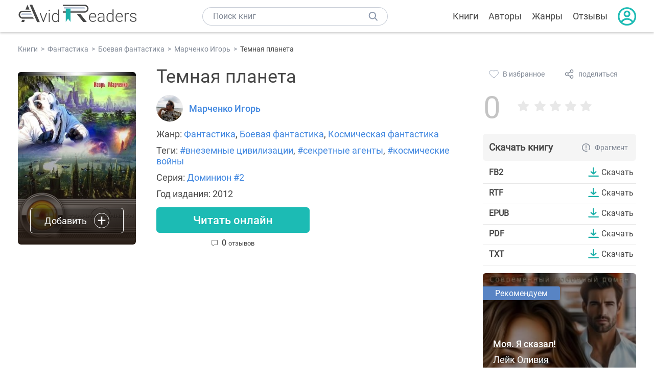

--- FILE ---
content_type: text/html; charset=UTF-8
request_url: https://avidreaders.ru/book/temnaya-planeta1.html
body_size: 7281
content:
<!DOCTYPE html><html lang="ru" prefix="og: http://ogp.me/ns# fb: http://ogp.me/ns/fb# books: http://ogp.me/ns/books#"><head><meta http-equiv="Content-Type" content="text/html; charset=UTF-8"><meta name="viewport" content="width=device-width, initial-scale=1"><title>Книга "Темная планета" - Марченко Игорь скачать бесплатно, читать онлайн</title><meta name="description" content="Скачать книгу Темная планета - Марченко Игорь бесплатно в формате fb2, rtf, epub, pdf, txt, читать отзывы, аннотацию. Читать книгу онлайн. Жанр книги: Фантастика, Боевая фантастика, Космическая фантастика. Купить книгу. Похожие книги на Темная планета."><link rel="shortcut icon" type="image/x-icon" href="https://avidreaders.ru/images/favicon.ico"><link rel="apple-touch-icon" href="https://avidreaders.ru/images/apple-touch-icon.png"><link rel="apple-touch-icon" sizes="76x76" href="https://avidreaders.ru/images/apple-touch-icon-76x76.png"><link rel="apple-touch-icon" sizes="120x120" href="https://avidreaders.ru/images/apple-touch-icon-120x120.png"><link rel="apple-touch-icon" sizes="152x152" href="https://avidreaders.ru/images/apple-touch-icon-152x152.png"><link rel="apple-touch-icon" sizes="180x180" href="https://avidreaders.ru/images/apple-touch-icon-180x180.png"><meta property="og:type" content="books.book"><meta property="og:url" content="https://avidreaders.ru/book/temnaya-planeta1.html"><link rel="image_src" href="https://avidreaders.ru/pics/6/3/360563.jpg"><meta property="og:image" content="https://avidreaders.ru/pics/6/3/360563.jpg"><meta property="og:title" content="Темная планета"><meta property="og:description" content="Вторая книга цикла «Темная планета». Человечество вышло за пределы Солнечной системы и начинает освоение планет. Земной Альянс, появившийся сразу после первого контакта, стремится занять достойное место среди остальных звездных фракций. Агрессивно..."><meta property="fb:app_id" content="621109648078412"><link rel="amphtml" href="https://avidreaders.ru/amp/book/temnaya-planeta1.html"><link href="/v/styles/main.min.css" rel="stylesheet"><link href="/v/styles/book.min.css" rel="stylesheet"><!-- Yandex.RTB --><script>window.yaContextCb = window.yaContextCb || []</script><script src="https://yandex.ru/ads/system/context.js" async></script></head><body><div class="header"><div class="page_container container"><div class="wrap_logo"><a class="logo" href="https://avidreaders.ru/"><img src="https://avidreaders.ru/v/images/logo.svg" alt="Электронная библиотека AvidReaders" title="Электронная библиотека AvidReaders"></a></div><div class="menu_btn"></div><div class="search-button_mobile"></div><div class="wrap_search m_search"><input id="search-txt" class="wrap_search__field" type="text" autocomplete="off" placeholder="Поиск книг"><div class="wrap_search__button"></div><div class="dropdown"></div></div><div class="header_menu"><ul><li class="header_menu__icon-book"><a href="https://avidreaders.ru/books/">Книги</a></li><li class="header_menu__icon-authors"><a href="https://avidreaders.ru/authors/">Авторы</a></li><li class="header_menu__icon-genres"><a href="https://avidreaders.ru/genre/">Жанры</a></li><li class="header_menu__icon-reviews"><a href="https://avidreaders.ru/reviews/">Отзывы</a></li><li class="auth"><div class="person_pic"><span class="auth_form"> Войти | Регистрация</span></div></li></ul></div></div></div><div class="container" itemtype="http://schema.org/Book" itemscope=""><ul class="breadcrumbs" itemscope itemtype="https://schema.org/BreadcrumbList"><li itemprop="itemListElement" itemscope itemtype="https://schema.org/ListItem"><a itemprop="item" href="https://avidreaders.ru/books/"><span itemprop="name">Книги</span></a><meta itemprop="position" content="1"></li><li itemprop="itemListElement" itemscope itemtype="https://schema.org/ListItem"><a itemprop="item" href="https://avidreaders.ru/genre/fantastika/"><span itemprop="name">Фантастика</span></a><meta itemprop="position" content="2"></li><li itemprop="itemListElement" itemscope itemtype="https://schema.org/ListItem"><a itemprop="item" href="https://avidreaders.ru/genre/boevaya-fantastika/"><span itemprop="name">Боевая фантастика</span></a><meta itemprop="position" content="3"></li><li itemprop="itemListElement" itemscope itemtype="https://schema.org/ListItem"><a itemprop="item" href="https://avidreaders.ru/author/marchenko-igor/"><span itemprop="name">Марченко Игорь</span></a><meta itemprop="position" content="4"></li><li itemprop="itemListElement" itemscope itemtype="https://schema.org/ListItem"><span itemprop="name">Темная планета</span><meta itemprop="position" content="5"></li></ul><div class="wrap_cols relative top-info"><div class="left_clmn"><div class="book"><img itemprop="image" src="https://avidreaders.ru/pics/6/3/360563.jpg" class="book__image" alt="Темная планета"><div class="book_action action__desktop"><button class="btn"><i class="add_icon"></i><span>Добавить</span></button><ul class="dropdown"><li><span class="user_action " data-bid="360563" data-action="reading"> Читаю </span></li><li><span class="user_action " data-bid="360563" data-action="want2read"> Хочу прочитать </span></li><li><span class="user_action " data-bid="360563" data-action="red"> Прочитал </span></li></ul></div></div><div class="book_info" data-bid="360563"><h1 itemprop="name" class="title_lvl1">Темная планета</h1><div class="author_wrapper"><div itemprop="author" class="author_info"><img src="/pics/authors/3/9/5539.jpeg" alt="Марченко Игорь"><a href="https://avidreaders.ru/author/marchenko-igor/"><span itemprop="name">Марченко Игорь</span></a></div></div><div class="book-rating wrap_rate_block"><div class="book-rating__num zero">0</div><div ><div class="wrap_stars b-rating" data-type="books" data-type-id="360563"><div class="fill" style="width: 0%"></div><div title="1" data-rating="1" class="one-star star star1"></div><div title="2" data-rating="2" class="one-star star star2"></div><div title="3" data-rating="3" class="one-star star star3"></div><div title="4" data-rating="4" class="one-star star star4"></div><div title="5" data-rating="5" class="one-star star star5"></div></div><span class="book-rating__reviews-count vote_count"></span></div></div><div class="book_category"><p class="wrap_genre" itemprop="genre">Жанр: <a href="https://avidreaders.ru/genre/fantastika/">Фантастика</a>, <a href="https://avidreaders.ru/genre/boevaya-fantastika/">Боевая фантастика</a>, <a href="https://avidreaders.ru/genre/kosmicheskaya-fantastika/">Космическая фантастика</a></p><p class="wrap_genre">Теги: <a href="https://avidreaders.ru/tag/vnezemnye-civilizacii/">#внеземные цивилизации</a>, <a href="https://avidreaders.ru/tag/sekretnye-agenty/">#секретные агенты</a>, <a href="https://avidreaders.ru/tag/kosmicheskie-voyny/">#космические войны</a></p><div class="info">Серия: <a href='https://avidreaders.ru/serie/dominion/'>Доминион #2</a></div><div class="info">Год издания: 2012 </div></div><div id="read_online" data-p="" class="btn simple_btn read_online_btn after_read"> Читать онлайн </div><div class="users_count"><span class="num_plans reviews_cnt"><span class="num" style="display: inline;">0 </span>отзывов </span></div></div></div><div class="right_clmn"><div class="social-actions"><span class="social-actions__favorite user_action" data-bid="360563" data-action="favorite">В избранное</span><span class="social-actions__share">поделиться</span></div><div class="social-share"><!-- set class is_show--><span class="social-share__close"></span><div class="social-share__title title_lvl2">Поделиться</div><div class="goodshare sh-big" style="margin: 20px 0;"><div class="share-visible"><ins data-social="vkontakte"></ins><ins data-social="odnoklassniki"></ins><ins data-social="telegram"></ins><ins data-social="viber"></ins><ins data-social="whatsapp"></ins><ins data-social="sms"></ins><ins data-social="pinterest"></ins><input type="checkbox" id="social_share_more" hidden=""><label for="social_share_more"></label><div class="share-hidden"><div><ins data-social="facebook"></ins><ins data-social="liveinternet"></ins><ins data-social="livejournal"></ins><ins data-social="twitter"></ins><ins data-social="tumblr"></ins><ins data-social="buffer"></ins><ins data-social="reddit"></ins><ins data-social="surfingbird"></ins><ins data-social="pocket"></ins><ins data-social="xing"></ins><ins data-social="evernote"></ins><ins data-social="delicious"></ins><ins data-social="blogger"></ins><ins data-social="digg"></ins><ins data-social="instapaper"></ins><ins data-social="baidu"></ins><ins data-social="renren"></ins><ins data-social="weibo"></ins><ins data-social="mix"></ins><ins data-social="skype"></ins><ins data-social="linkedin"></ins><ins data-social="wechat"></ins><ins data-social="line"></ins></div></div></div></div><div class="social-share__form"><span class="social-share__field"></span><span data-u="https://avidreaders.ru/book/temnaya-planeta1.html" style="color: #4288e0; cursor: pointer;" class="social-share_copy_link">Скопировать ссылку</span></div></div><div class="download_block"><div class="download_block__title"><h2>Скачать книгу</h2><span class="download_block__info">Фрагмент</span></div><div><div class="format_download"><strong>fb2</strong><a class="btn" href="https://avidreaders.ru/download/temnaya-planeta1.html?f=fb2" title="скачать книгу в формате fb2" data-id="360563" data-format="fb2" rel="nofollow" > Скачать </a></div><div class="format_download"><strong>rtf</strong><a class="btn" href="https://avidreaders.ru/download/temnaya-planeta1.html?f=rtf" title="скачать книгу в формате rtf" data-id="360563" data-format="rtf" rel="nofollow" > Скачать </a></div><div class="format_download"><strong>epub</strong><a class="btn" href="https://avidreaders.ru/download/temnaya-planeta1.html?f=epub" title="скачать книгу в формате epub" data-id="360563" data-format="epub" rel="nofollow" > Скачать </a></div><div class="format_download"><strong>pdf</strong><a class="btn" href="https://avidreaders.ru/download/temnaya-planeta1.html?f=pdf" title="скачать книгу в формате pdf" data-id="360563" data-format="pdf" rel="nofollow" > Скачать </a></div><div class="format_download"><strong>txt</strong><a class="btn" href="https://avidreaders.ru/download/temnaya-planeta1.html?f=txt" title="скачать книгу в формате txt" data-id="360563" data-format="txt" rel="nofollow" > Скачать </a></div></div></div></div></div><div class="wrap_cols"><div class="left_clmn flex-column"><div class="top_ab" style="width: 100%;height: auto;margin: 10px 0;text-align: center;"><!-- Yandex.RTB R-A-435267-28 --><div id="yandex_rtb_R-A-435267-28" style="min-height: 300px;"></div><script>window.yaContextCb.push(() => { Ya.Context.AdvManager.render({ "blockId": "R-A-435267-28", "renderTo": "yandex_rtb_R-A-435267-28" }) }) </script></div><div class="wrap_description description" itemprop="description"><h2 class="title_lvl2">О книге "Темная планета"</h2><p>Вторая книга цикла «Темная планета». Человечество вышло за пределы Солнечной системы и начинает освоение планет. Земной Альянс, появившийся сразу после первого контакта, стремится занять достойное место среди остальных звездных фракций. Агрессивно-лицемерная политика людей вызывает у галактов недоумение и гнев. Чтобы доказать, что люди могут стать полезными союзниками, Альянс добивается зачисления в рекруты кванторов человека – Дмитрия Алешина. </p><p> Кванторы наделяются чрезвычайными полномочиями и пользуются уважением всего звездного сообщества, но для этого нужно пройти множество испытаний. Они ожидают героя на планете Хлория, где варварство и кровавые дедрические жертвоприношения сочетаются с высокими технологиями. А тем временем силы, что чуть не уничтожили Землю, готовятся закончить начатое, видя именно в людях помеху на пути к галактическому владычеству. У Алешина случайно оказывается важная информация с древнего ретранслятора дедров, и на него начинается настоящая охота.</p><p>На нашем сайте вы можете скачать книгу "Темная планета" Марченко Игорь в формате fb2, rtf, epub, pdf, txt, читать книгу онлайн или купить книгу в интернет-магазине.</p></div><div class="seriess"><div class="with_btn"><h2 class="title_lvl2">Книга входит в серию <b>Доминион #2</b></h2><a href="https://avidreaders.ru/serie/dominion/" class="see_more btn">Все</a></div><div class="wrap_books_list slider" style="max-width: 840px"><div class="prev prev-6"></div><div class="next next-6"></div><div class="wrapper_slider swiper-container" id="wrap-6"><div class="slider swiper-wrapper wrapper-seriess"><div class=" swiper-slide slider_item active item"><a href="https://avidreaders.ru/book/glaza-cveta-stali.html" class="seriess-block"><span class="seriess-num">1</span><img src="https://avidreaders.ru/pics/6/0/71360.jpg" alt="Глаза цвета стали"><p>Глаза цвета стали</p></a></div><div class=" swiper-slide slider_item active item"><a href="https://avidreaders.ru/book/temnoe-serdce-4.html" class="seriess-block"><span class="seriess-num">1</span><img src="https://avidreaders.ru/pics/9/2/966992.jpeg" alt="Темное сердце"><p>Темное сердце</p></a></div><div class=" swiper-slide slider_item active item"><a href="https://avidreaders.ru/book/temnaya-planeta1.html" class="seriess-block"><span class="seriess-num">2</span><img src="https://avidreaders.ru/pics/6/3/360563.jpg" alt="Темная планета"><p>Темная планета</p></a></div><div class=" swiper-slide slider_item active item"><a href="https://avidreaders.ru/book/porozhdeniya-tmy.html" class="seriess-block"><span class="seriess-num">3</span><img src="https://avidreaders.ru/pics/2/5/359925.jpg" alt="Порождения Тьмы"><p>Порождения Тьмы</p></a></div><div class=" swiper-slide slider_item active item"><a href="https://avidreaders.ru/book/zelenye-berety.html" class="seriess-block"><span class="seriess-num">4</span><img src="https://avidreaders.ru/pics/6/7/149667.jpg" alt="Зеленые береты"><p>Зеленые береты</p></a></div><div class=" swiper-slide slider_item active item"><a href="https://avidreaders.ru/book/proekt-genezis.html" class="seriess-block"><span class="seriess-num">5</span><img src="https://avidreaders.ru/pics/7/6/452176.jpeg" alt="Проект «Генезис»"><p>Проект «Генезис»</p></a></div><div class=" swiper-slide slider_item active item"><a href="https://avidreaders.ru/book/vossoedinenie4.html" class="seriess-block"><span class="seriess-num">6</span><img src="https://avidreaders.ru/pics/7/8/452178.jpeg" alt="Воссоединение"><p>Воссоединение</p></a></div><div class=" swiper-slide slider_item active item"><a href="https://avidreaders.ru/book/na-krayu-vselennoy2.html" class="seriess-block"><span class="seriess-num">7</span><img src="https://avidreaders.ru/pics/2/6/359926.jpg" alt="На краю Вселенной"><p>На краю Вселенной</p></a></div><div class=" swiper-slide slider_item active item"><a href="https://avidreaders.ru/book/operaciya-feniks1.html" class="seriess-block"><span class="seriess-num">8</span><img src="https://avidreaders.ru/pics/1/0/448910.jpeg" alt="Операция «Феникс»"><p>Операция «Феникс»</p></a></div><div class=" swiper-slide slider_item active item"><a href="https://avidreaders.ru/book/glubokiy-omut-lp.html" class="seriess-block"><img src="https://avidreaders.ru/pics/0/2/1010702.jpeg" alt="Глубокий омут "><p>Глубокий омут </p></a></div></div></div></div></div><div class="reviews_container book-reviews"><h2 class="title_lvl2">Отзывы читателей</h2><ul class="comments"></ul><div id="comment-form" ><div class="comment-form review_form" data-type="books" data-type-id="360563" data-parent-id="0"><div class="wrap_stars" data-type="books" data-type-id="360563"><div class="fill usr-rating" style="width: 0"></div><div title="1" data-rating="1" class="one-star star star1"></div><div title="2" data-rating="2" class="one-star star star2"></div><div title="3" data-rating="3" class="one-star star star3"></div><div title="4" data-rating="4" class="one-star star star4"></div><div title="5" data-rating="5" class="one-star star star5"></div></div><div class="comment_hint"></div><input id="uname" placeholder="Введите ваше имя" class="form-control" type="text"><div class="fg-line fg-toggled"><textarea class="form-control auto-size comment_div" placeholder="Оставьте свой отзыв"></textarea></div><div class="error_msg"></div><button class="btn leave_comment">Добавить отзыв</button></div></div></div></div><div class="right_clmn"><div class="monthly-book"><img itemprop="image" data-src="https://avidreaders.ru/pics/9/5/1099795.jpeg" class="lazy-img" src="https://avidreaders.ru/images/b-default.jpg" alt="Моя. Я сказал!"><div class="book_genre blue">Рекомендуем</div><div class="monthly-book__info"><a href="https://avidreaders.ru/book/moya-ya-skazal.html" class="monthly-book__link">Моя. Я сказал!</a><div class="monthly-book__author">Лейк Оливия</div></div></div><div style="margin: 10px 0 20px;"><!-- Yandex.RTB R-A-435267-25 --><div id="yandex_rtb_R-A-435267-25"></div><script>window.yaContextCb.push(() => { Ya.Context.AdvManager.render({ "blockId": "R-A-435267-25", "renderTo": "yandex_rtb_R-A-435267-25" }) }) </script></div></div></div><div class="wrap_sets"><div class="with_btn"><h2 class="title_lvl2">Подборки книг</h2><a href="https://avidreaders.ru/bookshelfs/" class="see_more btn">Все</a></div><div class="sets_container"><div class="item"><img height="230" width="300" class="lazy-img bookshelf" src="https://avidreaders.ru/images/bc-default.jpg" data-src="https://avidreaders.ru/sets/550.jpg" alt="Чтение для зимних вечеров: под любое ваше настроение"><a href="/bookshelf/chtenie-dlya-zimnih-vecherov-pod-lyuboe.html"><div class="set_name"><p> Чтение для зимних вечеров: под любое ваше настроение </p></div></a></div><div class="item"><img height="230" width="300" class="lazy-img bookshelf" src="https://avidreaders.ru/images/bc-default.jpg" data-src="https://avidreaders.ru/sets/549.jpg" alt="Книги о психологии человека"><a href="/bookshelf/knigi-o-psihologii-cheloveka.html"><div class="set_name"><p> Книги о психологии человека </p></div></a></div><div class="item"><img height="230" width="300" class="lazy-img bookshelf" src="https://avidreaders.ru/images/bc-default.jpg" data-src="https://avidreaders.ru/sets/548.jpg" alt="Что почитать на Хэллоуин"><a href="/bookshelf/chto-pochitat-na-hellouin.html"><div class="set_name"><p> Что почитать на Хэллоуин </p></div></a></div><div class="item"><img height="230" width="300" class="lazy-img bookshelf" src="https://avidreaders.ru/images/bc-default.jpg" data-src="https://avidreaders.ru/sets/547.jpg" alt="Топ 10 книг с осенним настроением"><a href="/bookshelf/top-10-knig-s-osennim-nastroeniem.html"><div class="set_name"><p> Топ 10 книг с осенним настроением </p></div></a></div><div class="item"><img height="230" width="300" class="lazy-img bookshelf" src="https://avidreaders.ru/images/bc-default.jpg" data-src="https://avidreaders.ru/sets/546.jpg" alt="Русская классика"><a href="/bookshelf/russkaya-klassika.html"><div class="set_name"><p> Русская классика </p></div></a></div></div></div><div class="wrap_books_list"><h2 class="title_lvl2">Похожие книги</h2><div class="books_list"><div class="item"><div class="item__book"><img class="lazy-img" src="https://avidreaders.ru/images/b-default.jpg" data-src="https://avidreaders.ru/pics/4/1/876841.jpeg" alt="Боец с планеты Земля " title="Боец с планеты Земля "><div class="hover_info"><a class="hover_info__button" href="https://avidreaders.ru/book/boec-s-planety-zemlya-si.html">Скачать</a></div><!-- <div class="tap_ifo"></div>--></div><div class="bottom_info"><a href="https://avidreaders.ru/book/boec-s-planety-zemlya-si.html" class="link_info"><span>Боец с планеты Земля</span><p>Владимир Тимофеев</p></a><div class="book_rating"><div class="rating_stars"><div class="fill" style="width:84px;"></div></div><div class="rating_count"><b>4.35</b> (406)</div></div></div></div><div class="item"><div class="item__book"><img class="lazy-img" src="https://avidreaders.ru/images/b-default.jpg" data-src="https://avidreaders.ru/pics/8/7/134887.jpg" alt="Золотая планета. Тетралогия " title="Золотая планета. Тетралогия "><div class="hover_info"><a class="hover_info__button" href="https://avidreaders.ru/book/zolotaya-planeta-tetralogiya-si.html">Скачать</a></div><!-- <div class="tap_ifo"></div>--></div><div class="bottom_info"><a href="https://avidreaders.ru/book/zolotaya-planeta-tetralogiya-si.html" class="link_info"><span>Золотая планета. Тетралогия</span><p>Кусков Сергей Анатольевич</p></a><div class="book_rating"><div class="rating_stars"><div class="fill" style="width:72px;"></div></div><div class="rating_count"><b>3.76</b> (204)</div></div></div></div><div class="item"><div class="item__book"><img class="lazy-img" src="https://avidreaders.ru/images/b-default.jpg" data-src="https://avidreaders.ru/pics/7/9/953479.webp" alt="Странник с планеты Земля" title="Странник с планеты Земля"><div class="hover_info"><a class="hover_info__button" href="https://avidreaders.ru/book/strannik-s-planety-zemlya.html">Скачать</a></div><!-- <div class="tap_ifo"></div>--></div><div class="bottom_info"><a href="https://avidreaders.ru/book/strannik-s-planety-zemlya.html" class="link_info"><span>Странник с планеты Земля</span><p>Владимир Тимофеев</p></a><div class="book_rating"><div class="rating_stars"><div class="fill" style="width:80px;"></div></div><div class="rating_count"><b>4.16</b> (204)</div></div></div></div><div class="item"><div class="item__book"><img class="lazy-img" src="https://avidreaders.ru/images/b-default.jpg" data-src="https://avidreaders.ru/pics/3/0/924230.jpeg" alt="Лидер с планеты Земля" title="Лидер с планеты Земля"><div class="hover_info"><a class="hover_info__button" href="https://avidreaders.ru/book/lider-s-planety-zemlya.html">Скачать</a></div><!-- <div class="tap_ifo"></div>--></div><div class="bottom_info"><a href="https://avidreaders.ru/book/lider-s-planety-zemlya.html" class="link_info"><span>Лидер с планеты Земля</span><p>Владимир Тимофеев</p></a><div class="book_rating"><div class="rating_stars"><div class="fill" style="width:89px;"></div></div><div class="rating_count"><b>4.6</b> (200)</div></div></div></div><div class="item"><div class="item__book"><img class="lazy-img" src="https://avidreaders.ru/images/b-default.jpg" data-src="https://avidreaders.ru/pics/2/6/968626.jpeg" alt="Враг с планеты Земля" title="Враг с планеты Земля"><div class="hover_info"><a class="hover_info__button" href="https://avidreaders.ru/book/vrag-s-planety-zemlya.html">Скачать</a></div><!-- <div class="tap_ifo"></div>--></div><div class="bottom_info"><a href="https://avidreaders.ru/book/vrag-s-planety-zemlya.html" class="link_info"><span>Враг с планеты Земля</span><p>Владимир Тимофеев</p></a><div class="book_rating"><div class="rating_stars"><div class="fill" style="width:89px;"></div></div><div class="rating_count"><b>4.62</b> (133)</div></div></div></div></div></div><div class="wrap_books_list"><h2 class="title_lvl2">Другие книги автора</h2><div class="books_list"><div class="item"><div class="item__book"><img class="lazy-img" src="https://avidreaders.ru/images/b-default.jpg" data-src="https://avidreaders.ru/pics/2/5/359925.jpg" alt="Порождения Тьмы" title="Порождения Тьмы"><div class="hover_info"><a class="hover_info__button" href="https://avidreaders.ru/book/porozhdeniya-tmy.html">Скачать</a></div><!-- <div class="tap_ifo"></div>--></div><div class="bottom_info"><a href="https://avidreaders.ru/book/porozhdeniya-tmy.html" class="link_info"><span>Порождения Тьмы</span><p>Марченко Игорь</p></a><div class="book_rating"><div class="rating_stars"><div class="fill" style="width:97px;"></div></div><div class="rating_count"><b>5</b> (2)</div></div></div></div><div class="item"><div class="item__book"><img class="lazy-img" src="https://avidreaders.ru/images/b-default.jpg" data-src="https://avidreaders.ru/pics/1/2/877712.jpeg" alt="Всё не то чем кажется 2" title="Всё не то чем кажется 2"><div class="hover_info"><a class="hover_info__button" href="https://avidreaders.ru/book/vse-ne-to-chem-kazhetsya-2.html">Скачать</a></div><!-- <div class="tap_ifo"></div>--></div><div class="bottom_info"><a href="https://avidreaders.ru/book/vse-ne-to-chem-kazhetsya-2.html" class="link_info"><span>Всё не то чем кажется 2</span><p>Марченко Игорь</p></a><div class="book_rating"><div class="rating_stars"><div class="fill" style="width:0px;"></div></div><div class="rating_count"><b>0</b> (0)</div></div></div></div><div class="item"><div class="item__book"><img class="lazy-img" src="https://avidreaders.ru/images/b-default.jpg" data-src="https://avidreaders.ru/pics/3/0/1074530.jpeg" alt="Глаза цвета крови" title="Глаза цвета крови"><div class="hover_info"><a class="hover_info__button" href="https://avidreaders.ru/book/glaza-cveta-krovi.html">Скачать</a></div><!-- <div class="tap_ifo"></div>--></div><div class="bottom_info"><a href="https://avidreaders.ru/book/glaza-cveta-krovi.html" class="link_info"><span>Глаза цвета крови</span><p>Марченко Игорь</p></a><div class="book_rating"><div class="rating_stars"><div class="fill" style="width:0px;"></div></div><div class="rating_count"><b>0</b> (0)</div></div></div></div><div class="item"><div class="item__book"><img class="lazy-img" src="https://avidreaders.ru/images/b-default.jpg" data-src="https://avidreaders.ru/pics/6/0/71360.jpg" alt="Глаза цвета стали" title="Глаза цвета стали"><div class="hover_info"><a class="hover_info__button" href="https://avidreaders.ru/book/glaza-cveta-stali.html">Скачать</a></div><!-- <div class="tap_ifo"></div>--></div><div class="bottom_info"><a href="https://avidreaders.ru/book/glaza-cveta-stali.html" class="link_info"><span>Глаза цвета стали</span><p>Марченко Игорь</p></a><div class="book_rating"><div class="rating_stars"><div class="fill" style="width:71px;"></div></div><div class="rating_count"><b>3.66</b> (17)</div></div></div></div><div class="item"><div class="item__book"><img class="lazy-img" src="https://avidreaders.ru/images/b-default.jpg" data-src="https://avidreaders.ru/pics/6/7/149667.jpg" alt="Зеленые береты" title="Зеленые береты"><div class="hover_info"><a class="hover_info__button" href="https://avidreaders.ru/book/zelenye-berety.html">Скачать</a></div><!-- <div class="tap_ifo"></div>--></div><div class="bottom_info"><a href="https://avidreaders.ru/book/zelenye-berety.html" class="link_info"><span>Зеленые береты</span><p>Марченко Игорь</p></a><div class="book_rating"><div class="rating_stars"><div class="fill" style="width:80px;"></div></div><div class="rating_count"><b>4.13</b> (16)</div></div></div></div></div></div><div class="update_info">Информация обновлена: <span><time class="updated" datetime="2017-02-21T21:51:26+03:00" content="2017-02-21T21:51:26+03:00" itemprop="dateModified">21.02.2017</time></span></div><div class="go_top_button"></div></div><div class="footer"><div class="container"> Подписывайтесь на нас: <div class="social_block social-likes_visible follow_block"><a href="https://vk.com/avidreadersru" target="_blank" rel="nofollow"><div class="social-likes__widget social-likes__widget_vkontakte" title="VKontakte"></div></a><a href="https://t.me/avidreadersru" target="_blank" rel="nofollow"><div class="social-likes__widget social-likes__widget_twitter" title="Telegram"></div></a></div><div class="copyright"><span> Copyright © 2025, AvidReaders.ru</span><span><a class="general_rules" href="https://avidreaders.ru/general_rules.html">Правила пользования </a></span><a href="https://avidreaders.ru/privacy.html">Правообладателям </a></div><div class="slogan">Читай только лучшее!</div></div></div><script> function onLoadS() { var script = document.createElement('script'); script.src = "https://avidreaders.ru/v/js/handlers.min.js"; document.body.appendChild(script); var style = document.createElement('link'); style.id = "goodshare_styles"; style.rel = 'stylesheet'; style.type = 'text/css'; style.media = 'all'; style.href = "/css/new/swiper.min.css"; style.onload = function () { var script = document.createElement('script'); script.src = "https://avidreaders.ru/js/swiper.min.js"; script.onload = function () { new Swiper("#wrap-1", { slidesPerView: "auto", nextButton: ".next-1", prevButton: ".prev-1", spaceBetween: 0, freeMode: !0, loop: !1, lazyLoading: !0, preloadImages: !1, lazyLoadingInPrevNext: !0, lazyLoadingInPrevNextAmount: 6 }); new Swiper("#wrap-2", { slidesPerView: "auto", nextButton: ".next-2", prevButton: ".prev-2", spaceBetween: 0, freeMode: !0, loop: !1, lazyLoading: !0, preloadImages: !1, lazyLoadingInPrevNext: !0, lazyLoadingInPrevNextAmount: 6 }); new Swiper("#wrap-3", { slidesPerView: "auto", nextButton: ".next-3", prevButton: ".prev-3", spaceBetween: 0, freeMode: !0, loop: !1, lazyLoading: !0, preloadImages: !1, lazyLoadingInPrevNext: !0, lazyLoadingInPrevNextAmount: 6 }); new Swiper("#wrap-4", { slidesPerView: "auto", nextButton: ".next-4", prevButton: ".prev-4", spaceBetween: 0, freeMode: !0, loop: !1, lazyLoading: !0, preloadImages: !1, lazyLoadingInPrevNext: !0, lazyLoadingInPrevNextAmount: 6 }); new Swiper("#wrap-5", { slidesPerView: "auto", nextButton: ".next-5", prevButton: ".prev-5", spaceBetween: 0, freeMode: !0, loop: !1, lazyLoading: !0, preloadImages: !1, lazyLoadingInPrevNext: !0, lazyLoadingInPrevNextAmount: 6 }); new Swiper("#wrap-6", { slidesPerView: "auto", nextButton: ".next-6", prevButton: ".prev-6", spaceBetween: 0, freeMode: !0, loop: !1, lazyLoading: !0, preloadImages: !1, lazyLoadingInPrevNext: !0, lazyLoadingInPrevNextAmount: 6 }); }; document.body.appendChild(script); }; document.body.appendChild(style); } </script><script src="https://avidreaders.ru/js/jquery.min.js" onload="onLoadS();" async></script><!-- Yandex.Metrika counter --><script> (function (m, e, t, r, i, k, a) { m[i] = m[i] || function () { (m[i].a = m[i].a || []).push(arguments) }; m[i].l = 1 * new Date(); k = e.createElement(t), a = e.getElementsByTagName(t)[0], k.async = 1, k.src = r, a.parentNode.insertBefore(k, a) })(window, document, "script", "https://mc.yandex.ru/metrika/tag.js", "ym"); ym(37683260, "init", {trackLinks: true, accurateTrackBounce: true});</script><noscript><div><img src="https://mc.yandex.ru/watch/37683260" style="position:absolute; left:-9999px;" alt=""></div></noscript><!-- /Yandex.Metrika counter --></body></html>

--- FILE ---
content_type: text/css; charset=utf-8
request_url: https://avidreaders.ru/v/styles/main.min.css
body_size: 10114
content:
@font-face{font-family:'Roboto';font-display:swap;src:url(../fonts/Roboto-Regular.ttf)}@font-face{font-family:'Roboto Medium';font-display:swap;src:url(../fonts/Roboto-Medium.ttf)}@font-face{font-family:'Roboto Bold';font-display:swap;src:url(../fonts/Roboto-Bold.ttf)}:root{--gap:20px}body,form,form input,form div,span,div,p,h1,h2,h3,h4,dl,dt,dd,ul,li,img,form input,textarea,select,section,fieldset{padding:0;margin:0}body table,th,tr,td{padding:0;border:0;border-collapse:collapse;margin:0}body img,fieldset{border:0;outline:0}input,textarea,button{outline:0;font:inherit;-webkit-appearance:none}img{display:block}a{color:#4288e0;text-decoration:none}a:hover{text-decoration:underline}html,body{margin:0;padding:0;min-width:320px}html{min-height:100%;position:relative;box-sizing:border-box}body{display:flex;height:100vh;flex-direction:column;min-height:100%;font:18px "Roboto","Helvetica Neue","Helvetica","Arial",sans-serif;color:#474747;background-color:#fff;-webkit-font-smoothing:antialiased;box-sizing:border-box;-webkit-overflow-scrolling:touch;-webkit-text-size-adjust:none;-moz-text-size-adjust:none}body>.container{margin-bottom:36px}.captcha{margin:10px 0}.hide{display:none}.container{width:100%;max-width:1250px;margin:0 auto}.title_lvl1{font:36px "Roboto","Helvetica Neue","Helvetica","Arial",sans-serif;margin-bottom:15px}.title_lvl2{font:24px "Roboto","Helvetica Neue","Helvetica","Arial",sans-serif;margin-bottom:23px;text-transform:uppercase}.go_top_button{width:60px;height:60px;position:fixed;bottom:11px;margin-left:1366px;z-index:100;background:#fff url("data:image/svg+xml;charset=utf-8,%3Csvg%20width%3D%2261%22%20height%3D%2261%22%20viewBox%3D%220%200%2061%2061%22%20fill%3D%22none%22%20xmlns%3D%22http%3A%2F%2Fwww.w3.org%2F2000%2Fsvg%22%3E%0A%3Cpath%20d%3D%22M15.0497%2033.5869C14.4707%2034.1678%2014.1455%2034.9545%2014.1455%2035.7747C14.1455%2036.5949%2014.4707%2037.3817%2015.0497%2037.9626L17.3061%2040.2191C17.8869%2040.7982%2018.6737%2041.1234%2019.4939%2041.1234C20.3141%2041.1234%2021.1009%2040.7982%2021.6817%2040.2191L30.2002%2031.7002L38.7187%2040.2197C39.2994%2040.7991%2040.0862%2041.1245%2040.9065%2041.1245C41.7268%2041.1245%2042.5136%2040.7991%2043.0943%2040.2197L45.3507%2037.9634C45.9297%2037.3825%2046.2548%2036.5958%2046.2548%2035.7756C46.2548%2034.9555%2045.9297%2034.1687%2045.3507%2033.5879L31.1944%2019.4316C30.9307%2019.1679%2030.573%2019.0198%2030.2001%2019.0198C29.8271%2019.0198%2029.4695%2019.1679%2029.2057%2019.4316L15.0497%2033.5869ZM0.200195%208.12207L0.200195%2052.0205C0.202615%2054.155%201.0516%2056.2013%202.56089%2057.7106C4.07018%2059.2199%206.11652%2060.0689%208.25098%2060.0713H52.1494C54.2839%2060.0689%2056.3302%2059.2199%2057.8395%2057.7106C59.3488%2056.2013%2060.1978%2054.155%2060.2002%2052.0205V8.12207C60.1978%205.98761%2059.3488%203.94127%2057.8395%202.43198C56.3302%200.92269%2054.2839%200.0737083%2052.1494%200.0712891H8.25098C6.11652%200.0737083%204.07018%200.92269%202.56089%202.43198C1.0516%203.94127%200.202615%205.98761%200.200195%208.12207ZM52.1494%202.88379C53.5382%202.88537%2054.8697%203.43777%2055.8517%204.41979C56.8337%205.40182%2057.3861%206.73328%2057.3877%208.12207V52.0205C57.3861%2053.4093%2056.8337%2054.7408%2055.8517%2055.7228C54.8697%2056.7048%2053.5382%2057.2572%2052.1494%2057.2588H8.25098C6.86218%2057.2572%205.53072%2056.7048%204.5487%2055.7228C3.56667%2054.7408%203.01428%2053.4093%203.0127%2052.0205L3.0127%208.12207C3.01428%206.73328%203.56667%205.40182%204.5487%204.41979C5.53072%203.43777%206.86218%202.88537%208.25098%202.88379H52.1494Z%22%20fill%3D%22%231AAFA8%22%2F%3E%0A%3C%2Fsvg%3E%0A") no-repeat;cursor:pointer;border-radius:8px;display:none}.only_fragments{font-size:22px;margin:50px 0;display:flex;align-items:center;padding:50px 20px;justify-content:space-between;border-radius:6px;background-color:#f5f5f5}.update_info{font-size:16px;font-weight:100;margin:10px 0;color:#999}.relative{position:relative}.topadvert-block{margin-bottom:20px}.breadcrumbs{display:flex;flex-wrap:wrap;list-style:none;font-size:14px;margin-bottom:25px}.breadcrumbs li{display:flex}.breadcrumbs li:after{content:'>';margin:0 6px;text-decoration:none}.breadcrumbs li:last-child:after{display:none}.breadcrumbs a,.breadcrumbs li:after{color:#7f8794}.footer{margin-top:auto;padding:34px 0 24px;background-color:#edf0f7;text-align:center}.footer .copyright{margin-bottom:34px;display:flex;flex-wrap:wrap;justify-content:center;align-items:center}.footer .slogan{font-style:italic}.footer a{font-family:"Roboto Medium","Helvetica Neue","Arial",sans-serif;color:#474747}.footer .copyright span:after,.footer a:after{content:'';background-color:#7f8794;margin:0 20px;height:30px;width:1px;display:block}.footer a:last-child:after{display:none}.footer .copyright span,.footer .copyright a{display:flex;align-self:center;align-items:center}.wrap_stars,.rating_stars{width:145px;height:22px;margin-bottom:5px;position:relative;background:url("data:image/svg+xml;charset=utf-8,%3Csvg%20xmlns%3D%22http%3A%2F%2Fwww.w3.org%2F2000%2Fsvg%22%20viewBox%3D%220%200%20145.31%2021.5%22%3E%3Ctitle%3E%3C%2Ftitle%3E%3Cpath%20d%3D%22M313.85%2C657l3.25%2C6.58%2C7.26%2C1.06-5.25%2C5.13%2C1.24%2C7.23-6.5-3.42-6.5%2C3.42%2C1.24-7.23-5.26-5.13%2C7.27-1.06Z%22%20transform%3D%22translate(-302.58%20-656.25)%22%20style%3D%22fill%3A%23e8e8e8%3Bstroke%3A%23e8e8e8%3Bstroke-linecap%3Around%3Bstroke-linejoin%3Around%3Bstroke-width%3A1.5px%22%2F%3E%3Cpath%20d%3D%22M346.63%2C657l3.25%2C6.58%2C7.26%2C1.06-5.26%2C5.13%2C1.25%2C7.23-6.5-3.42-6.5%2C3.42%2C1.24-7.23-5.26-5.13%2C7.27-1.06Z%22%20transform%3D%22translate(-302.58%20-656.25)%22%20style%3D%22fill%3A%23e8e8e8%3Bstroke%3A%23e8e8e8%3Bstroke-linecap%3Around%3Bstroke-linejoin%3Around%3Bstroke-width%3A1.5px%22%2F%3E%3Cpath%20d%3D%22M376.63%2C657l3.25%2C6.58%2C7.26%2C1.06-5.26%2C5.13%2C1.24%2C7.23-6.49-3.42-6.5%2C3.42%2C1.24-7.23-5.26-5.13%2C7.27-1.06Z%22%20transform%3D%22translate(-302.58%20-656.25)%22%20style%3D%22fill%3A%23e8e8e8%3Bstroke%3A%23e8e8e8%3Bstroke-linecap%3Around%3Bstroke-linejoin%3Around%3Bstroke-width%3A1.5px%22%2F%3E%3Cpath%20d%3D%22M406.63%2C657l3.25%2C6.58%2C7.26%2C1.06-5.26%2C5.13%2C1.25%2C7.23-6.5-3.42-6.5%2C3.42%2C1.24-7.23-5.26-5.13%2C7.27-1.06Z%22%20transform%3D%22translate(-302.58%20-656.25)%22%20style%3D%22fill%3A%23e8e8e8%3Bstroke%3A%23e8e8e8%3Bstroke-linecap%3Around%3Bstroke-linejoin%3Around%3Bstroke-width%3A1.5px%22%2F%3E%3Cpath%20d%3D%22M436.63%2C657l3.25%2C6.58%2C7.26%2C1.06-5.26%2C5.13%2C1.25%2C7.23-6.5-3.42-6.5%2C3.42%2C1.24-7.23-5.26-5.13%2C7.27-1.06Z%22%20transform%3D%22translate(-302.58%20-656.25)%22%20style%3D%22fill%3A%23e8e8e8%3Bstroke%3A%23e8e8e8%3Bstroke-linecap%3Around%3Bstroke-linejoin%3Around%3Bstroke-width%3A1.5px%22%2F%3E%3C%2Fsvg%3E") no-repeat}.wrap_stars .fill,.rating_stars .fill{display:block;height:22px}.wrap_stars:hover .fill{display:none}.wrap_stars .fill,.wrap_stars .star:hover,.rating_stars .fill{background:url("data:image/svg+xml;charset=utf-8,%3Csvg%20xmlns%3D%22http%3A%2F%2Fwww.w3.org%2F2000%2Fsvg%22%20width%3D%22145.31%22%20height%3D%2221.5%22%20viewBox%3D%220%200%20145.31%2021.5%22%3E%3Ctitle%3EGroup%20163%3C%2Ftitle%3E%3Cpath%20d%3D%22M11.85%2C1%2C15.1%2C7.58l7.26%2C1.06-5.25%2C5.13L18.35%2C21l-6.5-3.42L5.35%2C21l1.24-7.23L1.33%2C8.64%2C8.6%2C7.58Z%22%20transform%3D%22translate(-0.58%20-0.25)%22%20style%3D%22fill%3A%23ff7c53%3Bstroke%3A%23ff7c53%3Bstroke-linecap%3Around%3Bstroke-linejoin%3Around%3Bstroke-width%3A1.5px%22%2F%3E%3Cpath%20d%3D%22M44.63%2C1l3.25%2C6.58%2C7.26%2C1.06-5.26%2C5.13L51.13%2C21l-6.5-3.42L38.13%2C21l1.24-7.23L34.11%2C8.64l7.27-1.06Z%22%20transform%3D%22translate(-0.58%20-0.25)%22%20style%3D%22fill%3A%23ff7c53%3Bstroke%3A%23ff7c53%3Bstroke-linecap%3Around%3Bstroke-linejoin%3Around%3Bstroke-width%3A1.5px%22%2F%3E%3Cpath%20d%3D%22M74.63%2C1l3.25%2C6.58%2C7.26%2C1.06-5.26%2C5.13L81.12%2C21l-6.49-3.42L68.13%2C21l1.24-7.23L64.11%2C8.64l7.27-1.06Z%22%20transform%3D%22translate(-0.58%20-0.25)%22%20style%3D%22fill%3A%23ff7c53%3Bstroke%3A%23ff7c53%3Bstroke-linecap%3Around%3Bstroke-linejoin%3Around%3Bstroke-width%3A1.5px%22%2F%3E%3Cpath%20d%3D%22M104.63%2C1l3.25%2C6.58%2C7.26%2C1.06-5.26%2C5.13L111.13%2C21l-6.5-3.42L98.13%2C21l1.24-7.23L94.11%2C8.64l7.27-1.06Z%22%20transform%3D%22translate(-0.58%20-0.25)%22%20style%3D%22fill%3A%23ff7c53%3Bstroke%3A%23ff7c53%3Bstroke-linecap%3Around%3Bstroke-linejoin%3Around%3Bstroke-width%3A1.5px%22%2F%3E%3Cpath%20d%3D%22M134.63%2C1l3.25%2C6.58%2C7.26%2C1.06-5.26%2C5.13L141.13%2C21l-6.5-3.42L128.13%2C21l1.24-7.23-5.26-5.13%2C7.27-1.06Z%22%20transform%3D%22translate(-0.58%20-0.25)%22%20style%3D%22fill%3A%23ff7c53%3Bstroke%3A%23ff7c53%3Bstroke-linecap%3Around%3Bstroke-linejoin%3Around%3Bstroke-width%3A1.5px%22%2F%3E%3C%2Fsvg%3E") no-repeat}.wrap_stars .star{position:absolute;top:0;left:0;height:22px;cursor:pointer}.wrap_stars .star1{width:28px;z-index:10}.wrap_stars .star2{width:58px;z-index:9}.wrap_stars .star3{width:89px;z-index:8}.wrap_stars .star4{width:120px;z-index:7}.wrap_stars .star5{width:145px;z-index:6}.btn{display:block;padding:0 10px;cursor:pointer;color:#fff;background-color:#1cbbb4;border:0;border-radius:6px;transition:all .3s ease;box-sizing:border-box}.btn:hover{background-color:#2196f3}.clear:after{content:'';display:block;float:none;clear:both}.auth_block,.recovery_email_block,.popup_block{display:none}.auth_block.is_show,.recovery_email_block.is_show,.popup_block.is_show{display:block}.auth_block,.recovery_email_block,.popup_block{position:fixed;top:0;bottom:0;left:0;right:0;z-index:1000;background-color:rgba(0,0,0,.3)}.auth_block .modal,.recovery_email_block .modal,.popup_block .modal{width:100%;max-width:564px;background-color:#555;margin:60px auto 0;padding:50px 2px 2px;position:relative;box-sizing:border-box}.auth_block .close_btn,.recovery_email_block .close_btn,.popup_block .close_btn{background:url(https://avidreaders.ru/images/sprite.png) 0 -500px no-repeat;display:block;right:18px;left:auto;top:9px;width:32px;height:32px;position:absolute;cursor:pointer}.recovery_email_block .title{font-size:22px;font-family:"Roboto Medium","Helvetica Neue","Arial",sans-serif;margin:0 auto;width:75%;padding-top:20px}.auth_block .cntr,.recovery_email_block .cntr,.popup_block .cntr{background-color:#fff}.forgot_pwd{margin:0 auto;width:75%;color:#2abfb9;cursor:pointer}.cntr .tabs li{line-height:90px;display:block;float:left;width:50%;font-size:26px;background-color:#eee;position:relative;border-bottom:8px solid #ccc;text-align:center;box-sizing:border-box}.cntr .tabs li a{color:#999;display:block}.cntr .tabs li.active{background-color:#fff;border-color:#1aafa8}.cntr .tabs li.active a{color:#000;cursor:default}.cntr .tabs li a:hover{text-decoration:none}.cntr .social_btns{padding:30px 0;border-bottom:1px solid #ccc;width:100%;float:none;text-align:center}.cntr .input_box{padding-top:30px}.cntr .input_wrap,.cntr .input_button .btn_cntr,.cntr .captcha{width:100%;max-width:75%;margin:0 auto}.cntr .input_wrap{position:relative;margin-bottom:20px}.cntr input{display:block;position:relative;width:100%;height:50px;border:1px solid #ccc;line-height:50px;padding:0 5px 0 80px;color:#999;font-size:22px;box-sizing:border-box}.cntr .input_wrap:before{display:block;position:absolute;content:'';top:1px;left:1px;bottom:1px;border-right:1px solid #ccc;width:60px;z-index:10;background:#f4f4f4 url(https://avidreaders.ru/images/sprite.png) no-repeat}.cntr .input_wrap.password:before{background-position:-62px -530px}.cntr .input_wrap.mail:before{background-position:0 -530px}.cntr .input_wrap.name:before{background-position:-123px -530px}.cntr .input_button{border-top:1px solid #ccc;margin-top:10px;padding:30px 0}.cntr .input_button .btn_cntr{text-align:right}.cntr .input_button .btn{font-size:24px;text-transform:uppercase;height:50px;padding:0 30px;display:inline-block;font-weight:300;box-shadow:0 2px 5px 0 rgba(0,0,0,.16),0 2px 10px 0 rgba(0,0,0,.12)}.cntr .input_button .btn:hover{box-shadow:0 5px 11px 0 rgba(0,0,0,.18),0 4px 15px 0 rgba(0,0,0,.15)}.cntr .captcha{margin-bottom:20px}.account-msg{width:100%;max-width:75%;margin:0 auto;color:#777;font-size:12px}.login-error-box{margin-top:25px;padding:10px 0 15px;text-align:center;background-color:#c00;color:#fff;font-weight:400;display:none}.login-error-box.success{background-color:green}.more_books_btn{display:flex;justify-content:center;align-items:center;text-align:center;font-size:16px;line-height:20px;color:#767579;height:50px;border:2px solid #9d9c9f;box-sizing:border-box;border-radius:3px;text-decoration:none;text-transform:uppercase;font-family:"Roboto Medium","Helvetica Neue","Arial",sans-serif;margin-bottom:42px;cursor:pointer;width:200px;margin:0 auto}.genres_list{display:flex;flex-wrap:wrap;list-style:none}.genres_list a{padding:6px 12px;border-radius:6px;background-color:#f5f5f5;margin-right:12px;margin-bottom:12px;display:block;color:#474747;font-size:16px;transition:background-color .15s linear}.genres_list li:last-child a{margin-right:0}.genres_list a:hover{text-decoration:none;color:#fff;background-color:#5884c4}.genres_list a:hover .count{color:#d9d9d9}.genres_list .count{color:#7f8794}.social_block{overflow:hidden;margin-bottom:20px;margin-top:10px;display:none}.social-likes_visible{display:flex;flex-wrap:wrap;justify-content:center;align-items:center}.social_block li{display:block;float:left;margin-right:10px}.social_block li:last-child{margin-right:0}.social_block div{display:block;margin-right:10px;float:left;height:32px;line-height:32px;color:#fff;position:relative;overflow:hidden;padding-left:32px;border-radius:4px}.social_block div:hover{text-decoration:none;cursor:pointer}.social_block div:before{content:'';display:block;width:32px;height:32px;position:absolute;top:0;left:0;background:url(/images/sprite.png) no-repeat}.social_block .social-likes__widget_vkontakte{background-color:#44678d}.social_block .social-likes__widget_facebook{background-color:#3a559f}.social_block .social-likes__widget_odnoklassniki{background-color:#ff9400}.social_block .social-likes__widget_twitter{background-color:#50abf1}.social_block .social-likes__widget_plusone{background-color:#dd4b39}.social_block .social-likes__widget_vkontakte:before{background-position:0 -218px}.social_block .social-likes__widget_facebook:before{background-position:0 -186px}.social_block .social-likes__widget_odnoklassniki:before{background-position:0 -154px}.social_block .social-likes__widget_twitter:before{background-position:0 -122px}.social_block .social-likes__widget_plusone:before{background-position:0 -90px}span.social-likes__counter{padding:0 7px 0 6px;font-size:15px;font-family:"Roboto","Helvetica Neue","Helvetica","Arial",sans-serif;line-height:32px;vertical-align:top}span.social-likes__counter_empty{padding:0}@media screen and (max-width:1580px){.go_top_button{margin-left:0;right:20px}}@media screen and (max-width:1370px){.container{padding-left:20px;padding-right:20px;box-sizing:border-box}}@media screen and (max-width:920px){.breadcrumbs li{display:none}.breadcrumbs li:nth-last-child(2){display:block}.breadcrumbs li:after{display:none}.breadcrumbs li:nth-last-child(2) a{background:url("data:image/svg+xml;charset=utf-8,%3Csvg%20width%3D%2218%22%20height%3D%2218%22%20viewBox%3D%220%200%2018%2018%22%20fill%3D%22none%22%20xmlns%3D%22http%3A%2F%2Fwww.w3.org%2F2000%2Fsvg%22%3E%0A%3Cpath%20d%3D%22M0.415396%209.36693H17.5846C17.7889%209.36693%2017.9539%209.20193%2017.9539%208.9977C17.9539%208.79347%2017.7889%208.62847%2017.5846%208.62847H1.30732L3.54809%206.3877C3.69232%206.24347%203.69232%206.00924%203.54809%205.86501C3.40386%205.72078%203.16963%205.72078%203.0254%205.86501L0.153473%208.73693C0.0473191%208.84309%200.016165%209.00116%200.0738573%209.13962C0.13155%209.27693%200.266549%209.36693%200.415396%209.36693Z%22%20fill%3D%22black%22%2F%3E%0A%3Cpath%20d%3D%22M3.29072%2012.2423C3.38534%2012.2423%203.47996%2012.2065%203.55149%2012.1338C3.69573%2011.9896%203.69573%2011.7554%203.55149%2011.6111L0.676109%208.73574C0.531879%208.59151%200.297649%208.59151%200.153418%208.73574C0.00918712%208.87997%200.00918712%209.1142%200.153418%209.25843L3.0288%2012.1338C3.10149%2012.2065%203.19611%2012.2423%203.29072%2012.2423Z%22%20fill%3D%22black%22%2F%3E%0A%3C%2Fsvg%3E%0A") no-repeat left center;padding-left:27px}.title_lvl1{font-size:32px}}@media screen and (max-width:800px){.footer{padding:24px 0}.footer .copyright{flex-direction:column}.footer .copyright span:after,.footer a:after{display:none}.footer .copyright span,.footer .copyright>a,.footer .copyright{margin-bottom:12px}}@media screen and (max-width:600px){:root{--gap:12px}body{font-size:14px}.go_top_button{right:12px}.container{padding-left:16px;padding-right:16px}.title_lvl1{font-size:24px;margin-bottom:12px}.title_lvl2{font-size:22px;margin-bottom:10px}.breadcrumbs{margin-bottom:16px}.footer .copyright{font-size:16px}.footer .slogan{font-size:18px}}@media all and (max-width:564px){.auth_block .modal,.popup_block .modal{position:absolute;top:0;bottom:0;margin:0}.auth_block .cntr,.popup_block .cntr{position:absolute;top:50px;bottom:0;left:0;right:0;overflow-y:auto}.cntr .tabs li{line-height:50px;font-size:20px}.cntr .input_box{padding-top:20px}.cntr .input_wrap,.cntr .input_button .btn_cntr,.cntr .captcha{max-width:none;padding:0 20px;box-sizing:border-box}.cntr .input_wrap:before{left:21px}.cntr input{font-size:18px}.cntr .input_button{padding:20px 0}.cntr .input_button .btn{font-size:18px;height:40px;padding:0 20px}}.header{padding:9px 0 9px;margin-bottom:25px;background-color:#fff;box-sizing:border-box;box-shadow:0 2px 4px 0 rgba(0,0,0,0.20)}.header .container{display:flex;align-items:center;justify-content:space-between}.menu_btn,.search-button_mobile{display:none}.wrap_search{width:30%;max-width:400px;position:relative}.wrap_search__field{width:100%;height:36px;padding:0 40px 0 20px;border-radius:20px;border:1px solid rgba(142,154,174,0.50);font-size:16px;box-sizing:border-box}.wrap_search__button{right:14px}.wrap_search__button,.search-button_mobile{width:29px;height:29px;position:absolute;top:50%;transform:translate(0,-50%);cursor:pointer;background:url("data:image/svg+xml;charset=utf-8,%3Csvg%20xmlns%3D%22http%3A%2F%2Fwww.w3.org%2F2000%2Fsvg%22%20viewBox%3D%220%200%2029%2029%22%3E%3Cpath%20d%3D%22M-10.24%2C20.67-15%2C15.81a7.39%2C7.39%2C0%2C0%2C0%2C1.4-5.42%2C7.33%2C7.33%2C0%2C0%2C0-2.78-4.84A7.05%2C7.05%2C0%2C0%2C0-21.7%2C4.11a7.14%2C7.14%2C0%2C0%2C0-4.75%2C2.81%2C7.39%2C7.39%2C0%2C0%2C0-1.46%2C4.93%2C7.34%2C7.34%2C0%2C0%2C0%2C2.08%2C4.69%2C7.12%2C7.12%2C0%2C0%2C0%2C4.6%2C2.13%2C7.05%2C7.05%2C0%2C0%2C0%2C4.84-1.48l4.76%2C4.86Zm-10.46-4a5.16%2C5.16%2C0%2C0%2C1-2.89-.89%2C5.28%2C5.28%2C0%2C0%2C1-1.92-2.38%2C5.42%2C5.42%2C0%2C0%2C1-.3-3.06%2C5.35%2C5.35%2C0%2C0%2C1%2C1.42-2.72A5.14%2C5.14%2C0%2C0%2C1-21.73%2C6.2a5.09%2C5.09%2C0%2C0%2C1%2C3%2C.29%2C5.21%2C5.21%2C0%2C0%2C1%2C2.33%2C1.95%2C5.32%2C5.32%2C0%2C0%2C1%2C.88%2C3%2C5.27%2C5.27%2C0%2C0%2C1-.39%2C2A5.32%2C5.32%2C0%2C0%2C1-17%2C15.14a5.39%2C5.39%2C0%2C0%2C1-1.69%2C1.15A5.06%2C5.06%2C0%2C0%2C1-20.7%2C16.7Z%22%20transform%3D%22translate(33.59%201.45)%22%20style%3D%22fill%3A%238e9aae%22%2F%3E%3Crect%20width%3D%2229%22%20height%3D%2229%22%20style%3D%22fill%3Anone%22%2F%3E%3C%2Fsvg%3E") no-repeat}.wrap_search__field::-webkit-input-placeholder{color:#7f8794}.header_menu ul{display:flex;list-style:none;align-items:center}.header_menu ul li{margin-right:50px}.header_menu ul li:last-child{margin-right:0;cursor:pointer}.header_menu a{color:#474747}.header_menu .person_pic{font-size:0;width:36px;height:36px;cursor:pointer;background:url("data:image/svg+xml;charset=utf-8,%3Csvg%20width%3D%2237%22%20height%3D%2237%22%20viewBox%3D%220%200%2037%2037%22%20fill%3D%22none%22%20xmlns%3D%22http%3A%2F%2Fwww.w3.org%2F2000%2Fsvg%22%3E%0A%3Cg%20id%3D%22profile%22%3E%0A%3Cpath%20fill-rule%3D%22evenodd%22%20clip-rule%3D%22evenodd%22%20d%3D%22M24.686%2013.2451C24.686%2016.86%2021.7555%2019.7905%2018.1405%2019.7905C14.5255%2019.7905%2011.595%2016.86%2011.595%2013.2451C11.595%209.63013%2014.5255%206.69963%2018.1405%206.69963C21.7555%206.69963%2024.686%209.63013%2024.686%2013.2451ZM21.4132%2013.2451C21.4132%2015.0526%2019.948%2016.5178%2018.1405%2016.5178C16.333%2016.5178%2014.8678%2015.0526%2014.8678%2013.2451C14.8678%2011.4376%2016.333%209.97236%2018.1405%209.97236C19.948%209.97236%2021.4132%2011.4376%2021.4132%2013.2451Z%22%20fill%3D%22%231cbbb4%22%2F%3E%0A%3Cpath%20fill-rule%3D%22evenodd%22%20clip-rule%3D%22evenodd%22%20d%3D%22M18.1405%200.154175C8.19938%200.154175%200.140503%208.21305%200.140503%2018.1542C0.140503%2028.0953%208.19938%2036.1542%2018.1405%2036.1542C28.0816%2036.1542%2036.1405%2028.0953%2036.1405%2018.1542C36.1405%208.21305%2028.0816%200.154175%2018.1405%200.154175ZM3.41323%2018.1542C3.41323%2021.5745%204.57921%2024.7225%206.53538%2027.2224C9.22632%2023.6996%2013.4708%2021.4269%2018.246%2021.4269C22.9593%2021.4269%2027.1555%2023.641%2029.8511%2027.0859C31.7436%2024.6084%2032.8678%2021.5126%2032.8678%2018.1542C32.8678%2010.0205%2026.2742%203.4269%2018.1405%203.4269C10.0069%203.4269%203.41323%2010.0205%203.41323%2018.1542ZM18.1405%2032.8814C14.6219%2032.8814%2011.3916%2031.6475%208.85851%2029.5888C10.9299%2026.6325%2014.3622%2024.6996%2018.246%2024.6996C22.0816%2024.6996%2025.4769%2026.5848%2027.5558%2029.4792C25.0032%2031.6037%2021.7211%2032.8814%2018.1405%2032.8814Z%22%20fill%3D%22%231cbbb4%22%2F%3E%0A%3C%2Fg%3E%0A%3C%2Fsvg%3E%0A") no-repeat}.header_menu .user_block .dropdown{display:none}.header_menu .user_block.is_show .dropdown{display:block;z-index:110}.header_menu .user_pic{width:36px;height:36px;object-fit:cover;border-radius:50%}.header_menu span.user_pic{display:flex;align-items:center;justify-content:center;background-color:#1aafa8;color:#FFF;font-size:24px;font-family:"Roboto Bold","Helvetica Neue","Arial",sans-serif}.user_block .dropdown a.log_out{background:url("data:image/svg+xml;charset=utf-8,%3Csvg%20width%3D%2220%22%20height%3D%2220%22%20viewBox%3D%220%200%2020%2020%22%20fill%3D%22none%22%20xmlns%3D%22http%3A%2F%2Fwww.w3.org%2F2000%2Fsvg%22%3E%0A%3Cpath%20d%3D%22M7.87778%2013.9889L9.44444%2015.5556L15%2010L9.44444%204.44444L7.87778%206.01111L10.7444%208.88889H0V11.1111H10.7444L7.87778%2013.9889ZM17.7778%200H2.22222C0.988889%200%200%201%200%202.22222V6.66667H2.22222V2.22222H17.7778V17.7778H2.22222V13.3333H0V17.7778C0%2019%200.988889%2020%202.22222%2020H17.7778C19%2020%2020%2019%2020%2017.7778V2.22222C20%201%2019%200%2017.7778%200Z%22%20fill%3D%22%235A5D6C%22%2F%3E%0A%3C%2Fsvg%3E%0A") no-repeat left 54px top 18px;padding-left:84px}.header_menu .user_block__name{display:none;cursor:pointer;font-family:"Roboto Medium","Helvetica Neue","Arial",sans-serif}.logo img{height:35px;width:auto;margin-bottom:10px}@media screen and (min-width:791px){.header_menu .user_block.is_show{position:relative}.header_menu .user_block.is_show .dropdown{position:absolute;z-index:500;top:53px;right:-10px;background-color:#fff;border-radius:6px;padding:20px;width:210px;box-sizing:border-box;filter:drop-shadow(0 0 12px rgba(0,0,0,0.25))}.header_menu .user_block.is_show .dropdown:before{content:'';display:block;position:absolute;top:-13px;right:20px;width:0;height:0;border-style:solid;border-width:0 6.5px 13px 6.5px;border-color:transparent transparent #fff transparent}.header_menu .user_block a{padding:12px 0;display:block}.user_block .dropdown a.log_out{background-position:left 0 top 12px;padding-left:31px}.header_menu .user_block li{margin-right:0}}@media screen and (max-width:1370px){.wrap_search{margin:0 20px}.header_menu ul li{margin-right:20px}}@media screen and (max-width:920px){.logo img{width:190px}.header_menu{font-size:16px}}@media screen and (max-width:790px){.header_menu .user_block__name:after{content:'';width:0;height:0;border-style:solid;border-width:8px 5px 0 5px;border-color:#474747 transparent transparent transparent;display:inline-block;margin-left:7px}.header_menu .is_show .user_block__name:after{transform:rotate(180deg)}.header_menu,.wrap_search{display:none}.header{border-top-width:3px;padding:12px 8px;position:relative;margin-bottom:18px}.menu_btn{display:block;cursor:pointer;width:26px;height:17px;position:absolute;top:50%;left:16px;transform:translate(0,-50%);background:url("data:image/svg+xml;charset=utf-8,%3Csvg%20width%3D%2226%22%20height%3D%2217%22%20viewBox%3D%220%200%2026%2017%22%20fill%3D%22none%22%20xmlns%3D%22http%3A%2F%2Fwww.w3.org%2F2000%2Fsvg%22%3E%0A%3Crect%20x%3D%220.147827%22%20y%3D%220.5%22%20width%3D%2225.6901%22%20height%3D%222%22%20fill%3D%22%238E9AAE%22%2F%3E%0A%3Crect%20x%3D%220.147827%22%20y%3D%227.5%22%20width%3D%2225.6901%22%20height%3D%222%22%20fill%3D%22%238E9AAE%22%2F%3E%0A%3Crect%20x%3D%220.147827%22%20y%3D%2214.5%22%20width%3D%2225.6901%22%20height%3D%222%22%20fill%3D%22%238E9AAE%22%2F%3E%0A%3C%2Fsvg%3E%0A") no-repeat}.search-button_mobile{display:block;right:16px;z-index:5}.wrap_logo{margin:0 auto}.logo img{height:20px;width:auto;margin-bottom:0}.wrap_search.is_show{display:block;position:absolute;left:14px;right:14px;margin:0;width:auto;max-width:none;padding-right:42px}.wrap_search__button{right:2px;background-color:#fff}.wrap_search__field{height:30px;font-size:14px;padding:0 16px}.header{box-shadow:none}.header:after{content:'';display:block;position:absolute;left:0;right:0;bottom:0;box-shadow:0 4px 4px 0 rgba(0,0,0,0.20);height:6px;z-index:11}.header_menu.mobile_menu{display:block;font-size:18px;line-height:1.4;position:absolute;z-index:110;top:51px;left:0;width:100%;max-width:380px;background-color:#fff}.header_menu ul{flex-direction:column;align-items:self-start;border:1px solid #e4e2e4;border-top:0}.header_menu .auth,.header_menu .user_block{order:-1;padding:14px 24px}.header_menu .auth:hover{text-decoration:underline}.header_menu ul li{width:100%;margin:0;border-bottom:1px solid #e4e2e4;box-sizing:border-box}.header_menu ul li:nth-last-child(2){border-bottom:0}.header_menu .person_pic{width:auto;background-size:24px;font-size:18px;padding-left:44px;height:auto;background-position:left center}.header_menu__icon-book,.header_menu__icon-authors,.header_menu__icon-genres,.header_menu__icon-reviews{background-position:left 24px center;background-repeat:no-repeat}.header_menu__icon-book{background-image:url("data:image/svg+xml;charset=utf-8,%3Csvg%20width%3D%2224%22%20height%3D%2226%22%20viewBox%3D%220%200%2024%2026%22%20fill%3D%22none%22%20xmlns%3D%22http%3A%2F%2Fwww.w3.org%2F2000%2Fsvg%22%3E%0A%3Cpath%20d%3D%22M23.3898%200H8.1071C7.28249%20-7.04526e-07%206.49159%200.327297%205.90812%200.910005C5.32465%201.49271%204.99632%202.28318%204.99524%203.1078V20.8922C4.99632%2021.7168%205.32465%2022.5073%205.90812%2023.09C6.49159%2023.6727%207.28249%2024%208.1071%2024H23.3898C23.5516%2024%2023.7068%2023.9357%2023.8213%2023.8213C23.9357%2023.7069%2024%2023.5517%2024%2023.3898C24%2023.228%2023.9357%2023.0728%2023.8213%2022.9584C23.7068%2022.8439%2023.5516%2022.7797%2023.3898%2022.7797H8.1071C7.8516%2022.7915%207.59634%2022.7514%207.35677%2022.6618C7.11719%2022.5722%206.89828%2022.435%206.71327%2022.2583C6.52826%2022.0817%206.381%2021.8694%206.28038%2021.6342C6.17976%2021.3991%206.12788%2021.146%206.12788%2020.8902C6.12788%2020.6344%206.17976%2020.3813%206.28038%2020.1461C6.381%2019.9109%206.52826%2019.6986%206.71327%2019.522C6.89828%2019.3454%207.11719%2019.2081%207.35677%2019.1185C7.59634%2019.0289%207.8516%2018.9888%208.1071%2019.0007H23.3898C23.5516%2019.0007%2023.7068%2018.9364%2023.8213%2018.822C23.9357%2018.7075%2024%2018.5523%2024%2018.3905V0.610169C24%200.448342%2023.9357%200.293143%2023.8213%200.178715C23.7068%200.0642855%2023.5516%200%2023.3898%200ZM19.1756%201.22034V7.57017L17.6095%205.70712C17.5518%205.63935%2017.4801%205.58493%2017.3993%205.5476C17.3186%205.51028%2017.2307%205.49094%2017.1417%205.49094C17.0527%205.49094%2016.9648%205.51028%2016.884%205.5476C16.8032%205.58493%2016.7315%205.63935%2016.6739%205.70712L15.1078%207.57017V1.22034H19.1756ZM6.21558%2018.4271V3.1078C6.21666%202.60684%206.41642%202.12677%206.77103%201.77292C7.12564%201.41906%207.60614%201.22034%208.1071%201.22034H13.8874V9.23797C13.8866%209.36347%2013.9243%209.4862%2013.9953%209.58966C14.0664%209.69312%2014.1674%209.77234%2014.2848%209.81665C14.4022%209.86096%2014.5304%209.86823%2014.6521%209.8375C14.7738%209.80677%2014.8831%209.7395%2014.9654%209.64474L17.1417%207.0617L19.318%209.64474C19.4002%209.7395%2019.5096%209.80677%2019.6313%209.8375C19.753%209.86823%2019.8811%209.86096%2019.9986%209.81665C20.116%209.77234%2020.217%209.69312%2020.288%209.58966C20.3591%209.4862%2020.3967%209.36347%2020.3959%209.23797V1.22034H22.7796V17.7803H8.1071C7.42247%2017.7811%206.75736%2018.0085%206.21558%2018.4271Z%22%20fill%3D%22%23474747%22%2F%3E%0A%3Cpath%20d%3D%22M23.3899%2024H7.9892C7.82737%2024%207.67217%2024.0643%207.55774%2024.1787C7.44331%2024.2931%207.37903%2024.4483%207.37903%2024.6102C7.37903%2024.772%207.44331%2024.9272%207.55774%2025.0416C7.67217%2025.1561%207.82737%2025.2203%207.9892%2025.2203H23.3899C23.5517%2025.2203%2023.7069%2025.1561%2023.8213%2025.0416C23.9358%2024.9272%2024%2024.772%2024%2024.6102C24%2024.4483%2023.9358%2024.2931%2023.8213%2024.1787C23.7069%2024.0643%2023.5517%2024%2023.3899%2024Z%22%20fill%3D%22%23474747%22%2F%3E%0A%3C%2Fsvg%3E%0A")}.header_menu__icon-authors{background-image:url("data:image/svg+xml;charset=utf-8,%3Csvg%20width%3D%2224%22%20height%3D%2224%22%20viewBox%3D%220%200%2024%2024%22%20fill%3D%22none%22%20xmlns%3D%22http%3A%2F%2Fwww.w3.org%2F2000%2Fsvg%22%3E%0A%3Cpath%20d%3D%22M7.87878%2018.7074C5.86917%2017.321%205.30269%2015.0193%206.25045%2011.4651C7.82075%205.57664%2012.1515%200%2015.756%200C16.9236%200%2017.6783%200.78628%2017.9987%202.06774C18.2445%203.05103%2018.2542%204.36136%2018.0671%205.90828C17.7505%208.52482%2016.8492%2011.7448%2016.0344%2013.3744C14.7134%2016.0166%2013.4232%2016.9411%2011.6972%2016.9411C11.3073%2016.9411%2010.9913%2016.6251%2010.9913%2016.2352C10.9913%2015.8453%2011.3073%2015.5293%2011.6972%2015.5293C12.8473%2015.5293%2013.6752%2014.9361%2014.7717%2012.7431C15.5096%2011.2673%2016.3675%208.20247%2016.6655%205.73873C17.0022%202.95615%2016.616%201.41177%2015.756%201.41177C12.9813%201.41177%209.03865%206.48863%207.6146%2011.8289C6.91448%2014.4543%207.10526%2016.1369%208.26976%2017.2232C8.62301%2015.9529%209.0147%2014.7203%209.44482%2013.5255C10.52%2010.5389%2011.8353%207.78866%2013.3911%205.27547C13.5963%204.94397%2014.0314%204.84164%2014.3628%205.04682C14.6943%205.25203%2014.7966%205.68708%2014.5914%206.01857C13.0884%208.44654%2011.8156%2011.108%2010.7731%2014.0037C10.308%2015.2957%209.88873%2016.6343%209.51542%2018.0195C10.189%2018.3202%2011.0138%2018.5456%2011.9946%2018.7162C12.3786%2018.783%2012.6359%2019.1485%2012.569%2019.5326C12.5022%2019.9167%2012.1367%2020.1739%2011.7527%2020.1071C10.7696%2019.9361%209.90602%2019.7012%209.16367%2019.3941C8.84834%2020.6947%208.57173%2022.0345%208.33394%2023.4139C8.2677%2023.7981%207.90255%2024.0558%207.51836%2023.9895C7.13418%2023.9233%206.87646%2023.5582%206.9427%2023.174C7.20754%2021.6386%207.51949%2020.1498%207.87878%2018.7074Z%22%20fill%3D%22%23474747%22%2F%3E%0A%3C%2Fsvg%3E%0A")}.header_menu__icon-genres{background-image:url("data:image/svg+xml;charset=utf-8,%3Csvg%20width%3D%2224%22%20height%3D%2224%22%20viewBox%3D%220%200%2024%2024%22%20fill%3D%22none%22%20xmlns%3D%22http%3A%2F%2Fwww.w3.org%2F2000%2Fsvg%22%3E%0A%3Cpath%20d%3D%22M20.6719%200H16.1653C13.9262%200%2012.8372%201.03997%2012.8372%203.18096V10.7725C12.8372%2012.9136%2013.9262%2013.9535%2016.1653%2013.9535H20.6719C22.911%2013.9535%2024%2012.9135%2024%2010.7725V3.18096C24%201.03997%2022.911%200%2020.6719%200ZM22.3256%2010.7725C22.3256%2011.903%2022.0868%2012.2791%2020.6719%2012.2791H16.1653C14.7504%2012.2791%2014.5116%2011.903%2014.5116%2010.7725V3.18096C14.5116%202.0505%2014.7504%201.67442%2016.1653%201.67442H20.6719C22.0868%201.67442%2022.3256%202.0505%2022.3256%203.18096V10.7725ZM20.6719%2015.6279H16.1653C13.9262%2015.6279%2012.8372%2016.6679%2012.8372%2018.8089V20.819C12.8372%2022.9601%2013.9262%2024%2016.1653%2024H20.6719C22.911%2024%2024%2022.96%2024%2020.819V18.8089C24%2016.6679%2022.911%2015.6279%2020.6719%2015.6279ZM22.3256%2020.819C22.3256%2021.9495%2022.0868%2022.3256%2020.6719%2022.3256H16.1653C14.7504%2022.3256%2014.5116%2021.9495%2014.5116%2020.819V18.8089C14.5116%2017.6784%2014.7504%2017.3023%2016.1653%2017.3023H20.6719C22.0868%2017.3023%2022.3256%2017.6784%2022.3256%2018.8089V20.819ZM7.83466%2010.0465H3.32813C1.08903%2010.0465%200%2011.0865%200%2013.2275V20.819C0%2022.9601%201.08903%2024%203.32813%2024H7.83466C10.0738%2024%2011.1628%2022.96%2011.1628%2020.819V13.2275C11.1628%2011.0865%2010.0738%2010.0465%207.83466%2010.0465ZM9.48837%2020.819C9.48837%2021.9495%209.24963%2022.3256%207.83466%2022.3256H3.32813C1.91316%2022.3256%201.67442%2021.9495%201.67442%2020.819V13.2275C1.67442%2012.097%201.91316%2011.7209%203.32813%2011.7209H7.83466C9.24963%2011.7209%209.48837%2012.097%209.48837%2013.2275V20.819ZM7.83466%200H3.32813C1.08903%200%200%201.03997%200%203.18096V5.19113C0%207.33216%201.08903%208.37209%203.32813%208.37209H7.83466C10.0738%208.37209%2011.1628%207.33212%2011.1628%205.19113V3.18096C11.1628%201.03997%2010.0738%200%207.83466%200ZM9.48837%205.19113C9.48837%206.32159%209.24963%206.69767%207.83466%206.69767H3.32813C1.91316%206.69767%201.67442%206.32159%201.67442%205.19113V3.18096C1.67442%202.0505%201.91316%201.67442%203.32813%201.67442H7.83466C9.24963%201.67442%209.48837%202.0505%209.48837%203.18096V5.19113Z%22%20fill%3D%22%23474747%22%2F%3E%0A%3C%2Fsvg%3E%0A")}.header_menu__icon-reviews{background-image:url("data:image/svg+xml;charset=utf-8,%3Csvg%20width%3D%2224%22%20height%3D%2224%22%20viewBox%3D%220%200%2024%2024%22%20fill%3D%22none%22%20xmlns%3D%22http%3A%2F%2Fwww.w3.org%2F2000%2Fsvg%22%3E%0A%3Cpath%20d%3D%22M22.83%201.17526C22.4594%200.803113%2022.0187%200.508103%2021.5333%200.307282C21.048%200.106461%2020.5277%200.00381109%2020.0025%200.00526424H3.9975C2.9373%200.00526424%201.92052%200.426428%201.17084%201.1761C0.421164%201.92578%200%202.94256%200%204.00276V16.1453C0.00198241%2017.2048%200.423783%2018.2205%201.17303%2018.9697C1.92228%2019.719%202.9379%2020.1408%203.9975%2020.1428V22.3928C3.99663%2022.699%204.08379%2022.999%204.2486%2023.2571C4.41341%2023.5152%204.64893%2023.7205%204.92711%2023.8485C5.20529%2023.9765%205.51441%2024.0219%205.81765%2023.9792C6.12088%2023.9365%206.40546%2023.8076%206.6375%2023.6077L10.695%2020.1353H20.0025C21.0608%2020.1333%2022.0753%2019.7125%2022.8243%2018.9649C23.5734%2018.2173%2023.996%2017.2035%2024%2016.1453V4.00276C24.0014%203.47754%2023.8988%202.95723%2023.698%202.47192C23.4971%201.9866%2023.2021%201.54589%2022.83%201.17526ZM22.4025%2016.1753C22.4025%2016.8118%2022.1496%2017.4222%2021.6995%2017.8723C21.2495%2018.3224%2020.639%2018.5753%2020.0025%2018.5753H10.4025C10.2122%2018.5762%2010.0286%2018.6454%209.88499%2018.7703L5.6025%2022.4078V19.3478C5.6025%2019.1349%205.51795%2018.9308%205.36745%2018.7803C5.21695%2018.6298%205.01283%2018.5453%204.8%2018.5453H3.9975C3.36098%2018.5453%202.75053%2018.2924%202.30044%2017.8423C1.85036%2017.3922%201.5975%2016.7818%201.5975%2016.1453V4.00276C1.5975%203.36624%201.85036%202.75579%202.30044%202.30571C2.75053%201.85562%203.36098%201.60276%203.9975%201.60276H20.0025C20.639%201.60276%2021.2495%201.85562%2021.6995%202.30571C22.1496%202.75579%2022.4025%203.36624%2022.4025%204.00276V16.1753Z%22%20fill%3D%22%23474747%22%2F%3E%0A%3C%2Fsvg%3E%0A")}.header_menu a{display:block;padding:14px 16px 14px 68px}.menu_btn__close{background:url("data:image/svg+xml;charset=utf-8,%3Csvg%20width%3D%2221%22%20height%3D%2221%22%20viewBox%3D%220%200%2021%2021%22%20fill%3D%22none%22%20xmlns%3D%22http%3A%2F%2Fwww.w3.org%2F2000%2Fsvg%22%3E%0A%3Crect%20x%3D%220.702759%22%20y%3D%2218.8757%22%20width%3D%2225.6901%22%20height%3D%222%22%20transform%3D%22rotate(-45%200.702759%2018.8757)%22%20fill%3D%22%238E9AAE%22%2F%3E%0A%3Crect%20width%3D%2225.6901%22%20height%3D%222%22%20transform%3D%22matrix(-0.707107%20-0.707107%20-0.707107%200.707107%2020.2826%2018.8757)%22%20fill%3D%22%238E9AAE%22%2F%3E%0A%3C%2Fsvg%3E%0A") no-repeat;background-size:contain}.header_menu .user_block.is_show .dropdown{margin-top:11px}.header_menu .user_block div{display:flex;align-items:center}.header_menu .user_pic{margin-right:16px}.header_menu .user_block__name{display:block}.user_block .dropdown,.user_block .dropdown li{border:0}.user_block .dropdown li:first-child{border-top:1px solid #e4e2e4}.user_block .dropdown a{padding:19px 10px 4px 54px;font-size:16px}}@media screen and (min-width:791px){.header_menu .user_block.is_show{position:relative;z-index:500}.header_menu .user_block.is_show .dropdown{position:absolute;z-index:15;top:53px;right:-10px;background-color:#fff;border-radius:6px;padding:75px 24px 24px;width:210px;box-sizing:border-box;filter:drop-shadow(0 0 12px rgba(0,0,0,0.25))}.header_menu .user_block.is_show .dropdown:before{content:'';display:block;position:absolute;top:-13px;right:20px;width:0;height:0;border-style:solid;border-width:0 6.5px 13px 6.5px;border-color:transparent transparent #fff transparent}.header_menu .user_block a{padding:12px 0;display:block}.user_block .dropdown a.log_out{background-position:left 0 top 12px;padding-left:31px}.header_menu .user_block li{margin-right:0}.header_menu .user_block.is_show .user_pic+span{display:block;position:absolute;top:77px;z-index:20;left:-143px;max-width:172px;border-bottom:1px solid #e8e8e8;padding-bottom:24px;white-space:nowrap;overflow:hidden;text-overflow:ellipsis}}.wrap_search .dropdown{display:none}.wrap_search .dropdown.is_show{display:block;z-index:110}.wrap_search .dropdown{position:absolute;top:43px;left:0;right:0;padding:24px 0 14px;background-color:#fff;font-size:16px;box-shadow:0 0 12px 0 rgba(0,0,0,0.25);border-radius:6px}.wrap_search .dropdown .title{font-family:"Roboto Medium","Helvetica Neue","Helvetica","Arial",sans-serif;margin:0 12px 12px;padding-bottom:8px;font-size:14px;padding-top:20px;padding-left:10px;color:#5884c4}.wrap_search .dropdown .title:first-child{padding-top:0}.wrap_search .row+.title{border-top:1px solid #e8e8e8}.wrap_search .dropdown .row{padding:0 12px;margin-bottom:10px}.wrap_search .dropdown .row a{color:#474747;padding:8px 10px;text-overflow:ellipsis;display:flex}.wrap_search .dropdown .row a:hover{text-decoration:none;background-color:#edf0f7}.wrap_search .dropdown .row b{font-weight:400;font-family:"Roboto","Helvetica Neue","Helvetica","Arial",sans-serif}.wrap_search .dropdown .row a:hover b{color:#4288e0;transition:color .2s linear}.wrap_search .row__image{width:24px;height:40px;border-radius:4px;margin-right:20px;flex-shrink:0;object-fit:cover;object-position:top}.wrap_search .row__author,.wrap_search .row__count{display:block;color:#7f8794;font-size:12px;margin-top:5px}.wrap_search .row__image.author{width:27px;height:27px;object-fit:cover;border-radius:50%}

--- FILE ---
content_type: text/css; charset=utf-8
request_url: https://avidreaders.ru/v/styles/book.min.css
body_size: 17218
content:
.social-actions{display:flex;align-items:center;width:100%;color:#7f8794;font-size:14px}.social-actions__favorite,.social-actions__share,.social-actions__notification{display:flex;align-items:center;margin-right:14px;cursor:pointer}.social-actions__favorite{padding:0 25px 0 12px;height:32px;border-radius:16px}.social-actions__favorite:before,.social-actions__share:before{content:'';display:block;width:20px;height:18px;margin-right:7px}.social-actions__favorite:before{background:url("data:image/svg+xml;charset=utf-8,%3Csvg%20width%3D%2219%22%20height%3D%2217%22%20viewBox%3D%220%200%2019%2017%22%20fill%3D%22none%22%20xmlns%3D%22http%3A%2F%2Fwww.w3.org%2F2000%2Fsvg%22%3E%0A%3Cg%20clip-path%3D%22url(%23clip0_186_3750)%22%3E%0A%3Cpath%20d%3D%22M16.3459%202.41183L16.3462%202.41208C17.6623%203.49923%2018.3462%204.91641%2018.3879%206.65874C18.4051%207.40042%2018.112%208.07163%2017.8182%208.62383L17.8179%208.62439C17.1455%209.89183%2016.2199%2010.9176%2015.3761%2011.7775L15.376%2011.7775C13.8745%2013.3082%2012.1524%2014.7523%209.94799%2016.3263L9.94794%2016.3262L9.94101%2016.3314C9.85677%2016.3937%209.78933%2016.4372%209.69442%2016.4372C9.63372%2016.4372%209.56565%2016.4194%209.48438%2016.361L9.4835%2016.3604C7.03971%2014.6133%205.17508%2013.0224%203.60515%2011.3536L3.60512%2011.3535C2.755%2010.45%202.10269%209.58256%201.60333%208.70066L1.60323%208.7005C0.728343%207.15676%200.792497%205.50801%201.87669%203.72713C2.63091%202.48971%203.69162%201.75272%205.0478%201.50668L5.04844%201.50656C6.66711%201.21075%208.31024%201.87916%209.29546%203.19036L9.69665%203.72429L10.096%203.18896C10.2235%203.018%2010.3591%202.86088%2010.5038%202.71446C11.3019%201.90816%2012.4326%201.44144%2013.6043%201.44144C14.6183%201.44144%2015.5918%201.78794%2016.3459%202.41183Z%22%20stroke%3D%22%238E9AAE%22%2F%3E%0A%3C%2Fg%3E%0A%3Cdefs%3E%0A%3CclipPath%20id%3D%22clip0_186_3750%22%3E%0A%3Crect%20width%3D%2218.389%22%20height%3D%2216%22%20fill%3D%22white%22%20transform%3D%22translate(0.5%200.937195)%22%2F%3E%0A%3C%2FclipPath%3E%0A%3C%2Fdefs%3E%0A%3C%2Fsvg%3E%0A") no-repeat}.social-actions__favorite.active:before{background:url("data:image/svg+xml;charset=utf-8,%3Csvg%20xmlns%3D%22http%3A%2F%2Fwww.w3.org%2F2000%2Fsvg%22%20viewBox%3D%220%200%2019.8%2018%22%3E%3Ctitle%3EVector%3C%2Ftitle%3E%3Cpath%20d%3D%22M17.41%2C1.23A5.07%2C5.07%2C0%2C0%2C0%2C14.11%2C0a5.17%2C5.17%2C0%2C0%2C0-3.72%2C1.6%2C5.81%2C5.81%2C0%2C0%2C0-.49.6A5.1%2C5.1%2C0%2C0%2C0%2C4.8.09%2C5.39%2C5.39%2C0%2C0%2C0%2C1%2C2.85%2C6%2C6%2C0%2C0%2C0%2C.72%2C9%2C15.74%2C15.74%2C0%2C0%2C0%2C3%2C12.1a43.3%2C43.3%2C0%2C0%2C0%2C6.41%2C5.71A.87.87%2C0%2C0%2C0%2C9.9%2C18a.93.93%2C0%2C0%2C0%2C.59-.23%2C43.59%2C43.59%2C0%2C0%2C0%2C5.91-5.18%2C16%2C16%2C0%2C0%2C0%2C2.72-3.68%2C5.22%2C5.22%2C0%2C0%2C0%2C.68-2.49A6.8%2C6.8%2C0%2C0%2C0%2C17.41%2C1.23Z%22%20transform%3D%22translate(0%200)%22%20style%3D%22fill%3A%23ff7c53%22%2F%3E%3C%2Fsvg%3E") no-repeat}.social-actions__share:before{background:url("data:image/svg+xml;charset=utf-8,%3Csvg%20width%3D%2218%22%20height%3D%2218%22%20viewBox%3D%220%200%2018%2018%22%20fill%3D%22none%22%20xmlns%3D%22http%3A%2F%2Fwww.w3.org%2F2000%2Fsvg%22%3E%0A%3Cg%20clip-path%3D%22url(%23clip0_29_2530)%22%3E%0A%3Cpath%20d%3D%22M13.8453%2011.0769C12.6199%2011.0769%2011.5496%2011.7173%2010.9348%2012.6775L7.22818%2010.5591C7.46701%2010.0883%207.61448%209.56422%207.61448%209C7.61448%208.65176%207.54732%208.32224%207.45178%208.00514L11.3086%205.80151C11.9407%206.48692%2012.8393%206.92308%2013.8453%206.92308C15.7567%206.92308%2017.3068%205.37299%2017.3068%203.46154C17.3068%201.55009%2015.7567%200%2013.8453%200C11.9338%200%2010.3837%201.55009%2010.3837%203.46154C10.3837%203.80978%2010.4509%204.13929%2010.5464%204.4564L6.68956%206.66071C6.05747%205.97462%205.15885%205.53846%204.15294%205.53846C2.2415%205.53846%200.691406%207.08785%200.691406%209C0.691406%2010.9114%202.2415%2012.4615%204.15294%2012.4615C4.94218%2012.4615%205.66079%2012.1874%206.24301%2011.7422L6.22987%2011.7692L10.4211%2014.1646C10.408%2014.2892%2010.3837%2014.4104%2010.3837%2014.5385C10.3837%2016.4499%2011.9338%2018%2013.8453%2018C15.7567%2018%2017.3068%2016.4499%2017.3068%2014.5385C17.3068%2012.627%2015.7567%2011.0769%2013.8453%2011.0769ZM13.8453%201.38462C14.9924%201.38462%2015.9222%202.3144%2015.9222%203.46154C15.9222%204.60868%2014.9924%205.53846%2013.8453%205.53846C12.6981%205.53846%2011.7683%204.60868%2011.7683%203.46154C11.7683%202.3144%2012.6981%201.38462%2013.8453%201.38462ZM4.15294%2011.0769C3.0058%2011.0769%202.07602%2010.1472%202.07602%209C2.07602%207.85286%203.0058%206.92308%204.15294%206.92308C5.30008%206.92308%206.22987%207.85286%206.22987%209C6.22987%2010.1472%205.30008%2011.0769%204.15294%2011.0769ZM13.8453%2016.6154C12.6981%2016.6154%2011.7683%2015.6856%2011.7683%2014.5385C11.7683%2013.3913%2012.6981%2012.4615%2013.8453%2012.4615C14.9924%2012.4615%2015.9222%2013.3913%2015.9222%2014.5385C15.9222%2015.6856%2014.9924%2016.6154%2013.8453%2016.6154Z%22%20fill%3D%22%237F8794%22%2F%3E%0A%3C%2Fg%3E%0A%3Cdefs%3E%0A%3CclipPath%20id%3D%22clip0_29_2530%22%3E%0A%3Crect%20width%3D%2218%22%20height%3D%2218%22%20fill%3D%22white%22%2F%3E%0A%3C%2FclipPath%3E%0A%3C%2Fdefs%3E%0A%3C%2Fsvg%3E%0A") no-repeat}.social-actions__notification{width:18px;height:18px;margin-right:0;background:url("data:image/svg+xml;charset=utf-8,%3Csvg%20width%3D%2218%22%20height%3D%2219%22%20viewBox%3D%220%200%2018%2019%22%20fill%3D%22none%22%20xmlns%3D%22http%3A%2F%2Fwww.w3.org%2F2000%2Fsvg%22%3E%0A%3Cpath%20d%3D%22M17.0464%2016.1872C16.5257%2015.6861%2016.0699%2015.1117%2015.6911%2014.4793C15.2776%2013.6065%2015.0297%2012.6533%2014.9621%2011.6756V8.79616C14.9599%208.4464%2014.931%208.09742%2014.8757%207.75279C14.4507%207.66108%2014.0422%207.49573%2013.6662%207.26316C13.8095%207.76144%2013.8823%208.28023%2013.8822%208.80199V11.6815C13.9483%2012.8741%2014.2523%2014.0372%2014.7731%2015.0914C15.1459%2015.7291%2015.5883%2016.3161%2016.0907%2016.84H2.26183C2.76423%2016.3161%203.20657%2015.7291%203.57937%2015.0914C4.10024%2014.0372%204.40415%2012.8741%204.47034%2011.6815V8.79616C4.4675%208.12157%204.58795%207.45301%204.8248%206.82874C5.06165%206.20448%205.41025%205.63678%205.85064%205.15814C6.29102%204.67951%206.81455%204.29935%207.39123%204.03943C7.96791%203.77951%208.58642%203.64493%209.21135%203.64341C10.1259%203.6442%2011.02%203.93617%2011.7816%204.48277C11.6977%204.14993%2011.6506%203.80752%2011.6412%203.46271V3.09549C11.0774%202.79609%2010.4717%202.59915%209.84852%202.5126V1.77816C9.84852%201.57178%209.77257%201.37385%209.63738%201.22792C9.50219%201.08198%209.31884%201%209.12765%201C8.93646%201%208.75311%201.08198%208.61792%201.22792C8.48273%201.37385%208.40678%201.57178%208.40678%201.77816V2.54175C7.01132%202.75424%205.7342%203.50453%204.81118%204.6541C3.88817%205.80367%203.38159%207.2749%203.38498%208.79616V11.6756C3.31735%2012.6533%203.06951%2013.6065%202.65601%2014.4793C2.2839%2015.1102%201.83535%2015.6846%201.32226%2016.1872C1.26467%2016.2418%201.2185%2016.3091%201.18685%2016.3844C1.15519%2016.4598%201.13877%2016.5416%201.13867%2016.6244V17.4171C1.13867%2017.5717%201.19556%2017.72%201.29683%2017.8293C1.39809%2017.9386%201.53544%2018%201.67865%2018H16.69C16.8333%2018%2016.9706%2017.9386%2017.0719%2017.8293C17.1731%2017.72%2017.23%2017.5717%2017.23%2017.4171V16.6244C17.2299%2016.5416%2017.2135%2016.4598%2017.1818%2016.3844C17.1502%2016.3091%2017.104%2016.2418%2017.0464%2016.1872V16.1872Z%22%20fill%3D%22%237F8794%22%20stroke%3D%22%237F8794%22%20stroke-width%3D%220.5%22%2F%3E%0A%3Cpath%20d%3D%22M15.7939%204.902C15.7939%206.27216%2014.7737%207.31645%2013.5941%207.31645C12.4144%207.31645%2011.3942%206.27216%2011.3942%204.902C11.3942%203.53184%2012.4144%202.48755%2013.5941%202.48755C14.7737%202.48755%2015.7939%203.53184%2015.7939%204.902Z%22%20fill%3D%22%23FF7C53%22%20stroke%3D%22white%22%2F%3E%0A%3C%2Fsvg%3E%0A") no-repeat}@media screen and (max-width:902px){.social-actions__notification{display:none}.social-actions__favorite,.social-actions__share{font-size:0;padding:0}.social-actions__favorite{background-color:transparent}.social-actions__share,.social-actions__favorite:before,.social-actions__share:before{margin-right:0}}.comment_hint{margin:10px 0}.review_form .error_msg{color:#f44336;font-size:13px;padding:0 0 12px}.reviews-sorting{display:flex;flex-wrap:wrap;align-items:center;margin-bottom:26px}.reviews-sorting__dropdown{cursor:pointer;font-size:15px;margin-left:auto;padding-right:26px;background:url("data:image/svg+xml;charset=utf-8,%3Csvg%20width%3D%2215%22%20height%3D%229%22%20viewBox%3D%220%200%2015%209%22%20fill%3D%22none%22%20xmlns%3D%22http%3A%2F%2Fwww.w3.org%2F2000%2Fsvg%22%3E%0A%3Cpath%20d%3D%22M13.5%201L7.5%207L1.5%201%22%20stroke%3D%22%235884C4%22%20stroke-width%3D%222%22%20stroke-miterlimit%3D%2210%22%2F%3E%0A%3C%2Fsvg%3E%0A") no-repeat right center}.reviews-sorting__rating{display:flex}.reviews-sorting__rating>div{font:14px "Poppins SemiBold",sans-serif;padding:2px 17px;cursor:pointer;margin-right:4px;border-radius:25px;color:#8e9aae;background-color:#f5f5f5}.reviews-sorting__rating>div.active{color:#fff;background-color:#7f8794}.reviews-sorting__rating .reviews-sorting__star{padding-right:30px;background:#f5f5f5 url("data:image/svg+xml;charset=utf-8,%3Csvg%20width%3D%2214%22%20height%3D%2213%22%20viewBox%3D%220%200%2014%2013%22%20fill%3D%22none%22%20xmlns%3D%22http%3A%2F%2Fwww.w3.org%2F2000%2Fsvg%22%3E%0A%3Cpath%20d%3D%22M6.78339%201L8.57045%204.6204L12.5668%205.20452L9.67508%208.02103L10.3575%2012L6.78339%2010.1204L3.20925%2012L3.89169%208.02103L1%205.20452L4.99632%204.6204L6.78339%201Z%22%20fill%3D%22%23FF7C53%22%20stroke%3D%22%23FF7C53%22%20stroke-width%3D%221.5%22%20stroke-linecap%3D%22round%22%20stroke-linejoin%3D%22round%22%2F%3E%0A%3C%2Fsvg%3E%0A") no-repeat right 10px center}.comments{margin-bottom:42px}.book-reviews li{list-style:none;margin-bottom:12px;border-radius:10px;background:#FFF;padding:24px;box-shadow:0 0 16px 0 rgba(175,175,175,0.25)}.book-reviews li:last-child{margin-bottom:0}.book-reviews li:empty{display:none}.book-reviews li ul{margin-left:85px}.book-reviews li ul li{box-shadow:none;padding:24px 0 0}.cmt__top{display:flex;margin-bottom:25px}.cmt .user_pic{display:flex;align-items:center;justify-content:center;width:50px;height:50px;border-radius:50%;margin-right:24px;flex-shrink:0;color:#fff;background-color:#1aafa8;font-size:26px;font-family:"Roboto","Helvetica Neue","Arial",sans-serif}.cmt__top-info{display:flex;align-items:baseline;margin-bottom:8px}.cmt .user_name{margin-right:10px;font-family:"Roboto Medium","Helvetica Neue","Arial",sans-serif}.cmt .review_date:before{content:'•';margin-right:10px}.cmt .review_date{color:#8e9aae;font-size:15px}.cmt .wrap_stars{margin-bottom:0;width:116px;height:24px}.cmt .wrap_stars .fill{height:24px;background-size:116px}.cmt .wrap_stars:hover .fill{display:block}.review_text{margin-bottom:10px;line-height:1.5}.cmt__actions{display:flex;align-items:center;color:#8e9aae;font-size:16px}.cmt__actions>div:after{content:'|';margin:0 14px}.cmt__actions>div:last-child:after{display:none}.cmt__actions .reply_link{cursor:pointer}.cmt .like{display:flex;align-items:center;font-size:14px}.like__icon{width:18px;height:16px;margin-right:10px;cursor:pointer;background:url("data:image/svg+xml;charset=utf-8,%3Csvg%20width%3D%2219%22%20height%3D%2217%22%20viewBox%3D%220%200%2019%2017%22%20fill%3D%22none%22%20xmlns%3D%22http%3A%2F%2Fwww.w3.org%2F2000%2Fsvg%22%3E%0A%3Cg%20clip-path%3D%22url(%23clip0_1_339)%22%3E%0A%3Cpath%20d%3D%22M16.1754%201.69168L16.1757%201.69192C17.4918%202.77907%2018.1757%204.19626%2018.2174%205.93858C18.2346%206.68027%2017.9416%207.35147%2017.6477%207.90368L17.6474%207.90424C16.975%209.17168%2016.0495%2010.1974%2015.2056%2011.0573L15.2055%2011.0574C13.7041%2012.5881%2011.9819%2014.0321%209.77751%2015.6061L9.77747%2015.6061L9.77053%2015.6112C9.6863%2015.6736%209.61886%2015.717%209.52395%2015.717C9.46324%2015.717%209.39518%2015.6992%209.3139%2015.6409L9.31303%2015.6402C6.86924%2013.8932%205.00461%2012.3022%203.43468%2010.6334L3.43465%2010.6334C2.58452%209.72988%201.93222%208.86241%201.43285%207.98051L1.43276%207.98035C0.557872%206.43661%200.622026%204.78785%201.70621%203.00697C2.46044%201.76955%203.52115%201.03256%204.87733%200.786521L4.87796%200.786406C6.49664%200.490597%208.13977%201.15901%209.12499%202.47021L9.52618%203.00414L9.9255%202.46881C10.053%202.29785%2010.1886%202.14073%2010.3333%201.9943C11.1314%201.188%2012.2621%200.721283%2013.4338%200.721283C14.4478%200.721283%2015.4213%201.06778%2016.1754%201.69168Z%22%20stroke%3D%22%238E9AAE%22%2F%3E%0A%3C%2Fg%3E%0A%3Cdefs%3E%0A%3CclipPath%20id%3D%22clip0_1_339%22%3E%0A%3Crect%20width%3D%2218.389%22%20height%3D%2216%22%20fill%3D%22white%22%20transform%3D%22translate(0.329468%200.217041)%22%2F%3E%0A%3C%2FclipPath%3E%0A%3C%2Fdefs%3E%0A%3C%2Fsvg%3E%0A") no-repeat;background-size:cover}.like__icon.active{background:url("data:image/svg+xml;charset=utf-8,%3Csvg%20width%3D%2219%22%20height%3D%2217%22%20viewBox%3D%220%200%2019%2017%22%20fill%3D%22none%22%20xmlns%3D%22http%3A%2F%2Fwww.w3.org%2F2000%2Fsvg%22%3E%0A%3Cg%20clip-path%3D%22url(%23clip0_1_298)%22%3E%0A%3Cpath%20d%3D%22M16.4941%201.94361C15.6477%201.24331%2014.5606%200.858459%2013.4338%200.858459C12.1323%200.858459%2010.8725%201.37597%209.97783%202.27988C9.81702%202.44261%209.66624%202.6173%209.52472%202.80703C8.42916%201.34898%206.59859%200.600861%204.78808%200.931728C3.2853%201.20437%202.10451%202.02999%201.27927%203.38392C0.115451%205.29547%200.0202014%207.13915%200.997763%208.86405C1.52029%209.78685%202.19822%2010.6861%203.0705%2011.6132C4.66815%2013.3115%206.55926%2014.9234%209.02225%2016.6842C9.17958%2016.7971%209.3481%2016.8542%209.52395%2016.8542C9.79466%2016.8542%209.97744%2016.7173%2010.0681%2016.6502C12.2904%2015.0634%2014.0362%2013.6007%2015.5625%2012.0447C16.4147%2011.1763%2017.3818%2010.1089%2018.0891%208.77574C18.3922%208.20617%2018.7377%207.43955%2018.7173%206.56379C18.6721%204.67924%2017.924%203.12478%2016.4941%201.94361Z%22%20fill%3D%22%23FF7C53%22%2F%3E%0A%3C%2Fg%3E%0A%3Cdefs%3E%0A%3CclipPath%20id%3D%22clip0_1_298%22%3E%0A%3Crect%20width%3D%2218.389%22%20height%3D%2216%22%20fill%3D%22white%22%20transform%3D%22translate(0.329468%200.854218)%22%2F%3E%0A%3C%2FclipPath%3E%0A%3C%2Fdefs%3E%0A%3C%2Fsvg%3E%0A") no-repeat}.cmt .edit{width:18px;height:18px;cursor:pointer;background:url("data:image/svg+xml;charset=utf-8,%3Csvg%20width%3D%2220%22%20height%3D%2217%22%20viewBox%3D%220%200%2020%2017%22%20fill%3D%22none%22%20xmlns%3D%22http%3A%2F%2Fwww.w3.org%2F2000%2Fsvg%22%3E%0A%3Cg%20clip-path%3D%22url(%23clip0_1_303)%22%3E%0A%3Cpath%20d%3D%22M1.44854%2016.8544C1.10885%2016.8562%200.831314%2016.5824%200.829468%2016.2427C0.829468%2016.2187%200.830699%2016.1947%200.83316%2016.1713L1.30701%2011.8636C1.32362%2011.7257%201.38701%2011.5977%201.48547%2011.5005L11.5532%201.43282C12.3212%200.662969%2013.5685%200.661739%2014.3378%201.42974C14.339%201.43097%2014.3396%201.43158%2014.3409%201.43282L16.2547%203.34666C17.0245%204.11466%2017.0258%205.36205%2016.2578%206.13128C16.2565%206.13251%2016.2559%206.13312%2016.2547%206.13435L6.19316%2016.1959C6.09593%2016.2944%205.96793%2016.3577%205.83008%2016.3744L1.52239%2016.8482L1.44854%2016.8544ZM2.51316%2012.2082L2.14393%2015.5436L5.47931%2015.1744L15.387%205.26666C15.6756%204.97866%2015.6769%204.51097%2015.3889%204.22235C15.3882%204.22174%2015.3876%204.22112%2015.387%204.22051L13.467%202.30051C13.179%202.01189%2012.7113%202.01066%2012.4227%202.29866C12.4221%202.29928%2012.4215%202.29989%2012.4209%202.30051L2.51316%2012.2082Z%22%20fill%3D%22%238E9AAE%22%2F%3E%0A%3Cpath%20d%3D%22M14.3724%207.75265C14.2087%207.75388%2014.0518%207.68927%2013.9354%207.57419L10.1139%203.74035C9.87268%203.49912%209.87268%203.10773%2010.1139%202.8665C10.3551%202.62527%2010.7465%202.62527%2010.9878%202.8665L14.8216%206.70035C15.0628%206.93973%2015.0647%207.32927%2014.8253%207.5705C14.8241%207.57173%2014.8228%207.57296%2014.8216%207.57419C14.7022%207.69235%2014.5404%207.75635%2014.3724%207.75265Z%22%20fill%3D%22%238E9AAE%22%2F%3E%0A%3Cpath%20d%3D%22M18.6797%2016.8542H8.83352C8.49383%2016.8542%208.21814%2016.5785%208.21814%2016.2388C8.21814%2015.8991%208.49383%2015.6234%208.83352%2015.6234H18.6797C19.0194%2015.6234%2019.2951%2015.8991%2019.2951%2016.2388C19.2951%2016.5785%2019.0194%2016.8542%2018.6797%2016.8542Z%22%20fill%3D%22%238E9AAE%22%2F%3E%0A%3C%2Fg%3E%0A%3Cdefs%3E%0A%3CclipPath%20id%3D%22clip0_1_303%22%3E%0A%3Crect%20width%3D%2218.4652%22%20height%3D%2216%22%20fill%3D%22white%22%20transform%3D%22translate(0.829468%200.854218)%22%2F%3E%0A%3C%2FclipPath%3E%0A%3C%2Fdefs%3E%0A%3C%2Fsvg%3E%0A") no-repeat}.all-comments{text-align:center;font-size:16px;font-family:"Roboto Medium","Helvetica Neue","Arial",sans-serif;margin-bottom:42px;cursor:pointer;color:#4288e0}.cmt-form{padding:18px;border-radius:10px;position:relative;background-color:#f5f5f5;margin-top:36px}.cmt-form:before{content:'';width:0;height:0;border-style:solid;border-width:0 6px 11px 6px;position:absolute;top:-11px;border-color:transparent transparent #f5f5f5 transparent}.form-reply:before{left:92px}.form-edit:before{left:170px}.cmt-form .field{width:100%;border:0;height:49px;border-radius:6px;padding:12px;display:block;resize:none;box-sizing:border-box}.field-wrapper{background-color:#fff;padding-right:55px;border-radius:6px}.cmt-form .send-button{width:41px;height:39px;font-size:0;border:0;cursor:pointer;position:absolute;top:50%;right:25px;transform:translate(0,-50%);border-radius:4px;background:#1aafa8 url("data:image/svg+xml;charset=utf-8,%3Csvg%20width%3D%2222%22%20height%3D%2222%22%20viewBox%3D%220%200%2022%2022%22%20fill%3D%22none%22%20xmlns%3D%22http%3A%2F%2Fwww.w3.org%2F2000%2Fsvg%22%3E%0A%3Cpath%20d%3D%22M0.915405%2021.363L21.9154%2011.0773L0.915405%200.791565V8.79157L15.9154%2011.0773L0.915405%2013.363V21.363Z%22%20fill%3D%22white%22%2F%3E%0A%3C%2Fsvg%3E%0A") no-repeat center}.comment-form{padding:24px;border-radius:10px;margin:10px 0;background-color:#f5f5f5}.comment-form .title_lvl2{margin-bottom:11px}.comment-form .wrap_stars{margin-bottom:20px;width:198px;height:30px;background:url("data:image/svg+xml;charset=utf-8,%3Csvg%20width%3D%22197%22%20height%3D%2231%22%20viewBox%3D%220%200%20197%2031%22%20fill%3D%22none%22%20xmlns%3D%22http%3A%2F%2Fwww.w3.org%2F2000%2Fsvg%22%3E%0A%3Cpath%20d%3D%22M14.9286%201.07129L19.2325%2010.2869L28.8571%2011.7737L21.8929%2018.943L23.5364%2029.0713L14.9286%2024.2869L6.32071%2029.0713L7.96429%2018.943L1%2011.7737L10.6246%2010.2869L14.9286%201.07129Z%22%20stroke%3D%22%237F8794%22%20stroke-width%3D%222%22%20stroke-linecap%3D%22round%22%20stroke-linejoin%3D%22round%22%2F%3E%0A%3Cpath%20d%3D%22M56.7137%201.07129L61.0177%2010.2869L70.6423%2011.7737L63.678%2018.943L65.3216%2029.0713L56.7137%2024.2869L48.1059%2029.0713L49.7494%2018.943L42.7852%2011.7737L52.4098%2010.2869L56.7137%201.07129Z%22%20stroke%3D%22%237F8794%22%20stroke-width%3D%222%22%20stroke-linecap%3D%22round%22%20stroke-linejoin%3D%22round%22%2F%3E%0A%3Cpath%20d%3D%22M98.5008%201.07129L102.805%2010.2869L112.429%2011.7737L105.465%2018.943L107.109%2029.0713L98.5008%2024.2869L89.893%2029.0713L91.5366%2018.943L84.5723%2011.7737L94.1969%2010.2869L98.5008%201.07129Z%22%20stroke%3D%22%237F8794%22%20stroke-width%3D%222%22%20stroke-linecap%3D%22round%22%20stroke-linejoin%3D%22round%22%2F%3E%0A%3Cpath%20d%3D%22M140.286%201.07129L144.59%2010.2869L154.215%2011.7737L147.25%2018.943L148.894%2029.0713L140.286%2024.2869L131.678%2029.0713L133.322%2018.943L126.357%2011.7737L135.982%2010.2869L140.286%201.07129Z%22%20stroke%3D%22%237F8794%22%20stroke-width%3D%222%22%20stroke-linecap%3D%22round%22%20stroke-linejoin%3D%22round%22%2F%3E%0A%3Cpath%20d%3D%22M182.071%201.07129L186.375%2010.2869L196%2011.7737L189.035%2018.943L190.679%2029.0713L182.071%2024.2869L173.463%2029.0713L175.107%2018.943L168.143%2011.7737L177.767%2010.2869L182.071%201.07129Z%22%20stroke%3D%22%237F8794%22%20stroke-width%3D%222%22%20stroke-linecap%3D%22round%22%20stroke-linejoin%3D%22round%22%2F%3E%0A%3C%2Fsvg%3E%0A") no-repeat}.comment-form .wrap_stars .fill,.comment-form .wrap_stars .star1:hover,.comment-form .wrap_stars .star2:hover,.comment-form .wrap_stars .star3:hover,.comment-form .wrap_stars .star4:hover,.comment-form .wrap_stars .star5:hover{height:30px;background:url("data:image/svg+xml;charset=utf-8,%3Csvg%20xmlns%3D%22http%3A%2F%2Fwww.w3.org%2F2000%2Fsvg%22%20width%3D%22197%22%20height%3D%2230%22%20viewBox%3D%220%200%20197%2030%22%3E%3Ctitle%3Estar%3C%2Ftitle%3E%3Cpath%20d%3D%22M14.93%2C1.07l4.3%2C9.22%2C9.63%2C1.48-7%2C7.17%2C1.65%2C10.13-8.61-4.78L6.32%2C29.07%2C8%2C18.94%2C1%2C11.77l9.62-1.48Z%22%20transform%3D%22translate(0%20-0.07)%22%20style%3D%22fill%3A%23ff7c53%3Bstroke%3A%23ff7c53%3Bstroke-linecap%3Around%3Bstroke-linejoin%3Around%3Bstroke-width%3A2px%22%2F%3E%3Cpath%20d%3D%22M56.71%2C1.07%2C61%2C10.29l9.62%2C1.48-7%2C7.17%2C1.64%2C10.13-8.61-4.78-8.6%2C4.78%2C1.64-10.13-7-7.17%2C9.62-1.48Z%22%20transform%3D%22translate(0%20-0.07)%22%20style%3D%22fill%3A%23ff7c53%3Bstroke%3A%23ff7c53%3Bstroke-linecap%3Around%3Bstroke-linejoin%3Around%3Bstroke-width%3A2px%22%2F%3E%3Cpath%20d%3D%22M98.5%2C1.07l4.31%2C9.22%2C9.62%2C1.48-7%2C7.17%2C1.65%2C10.13L98.5%2C24.29l-8.61%2C4.78%2C1.65-10.13-7-7.17%2C9.63-1.48Z%22%20transform%3D%22translate(0%20-0.07)%22%20style%3D%22fill%3A%23ff7c53%3Bstroke%3A%23ff7c53%3Bstroke-linecap%3Around%3Bstroke-linejoin%3Around%3Bstroke-width%3A2px%22%2F%3E%3Cpath%20d%3D%22M140.29%2C1.07l4.3%2C9.22%2C9.62%2C1.48-7%2C7.17%2C1.64%2C10.13-8.6-4.78-8.61%2C4.78%2C1.64-10.13-7-7.17L136%2C10.29Z%22%20transform%3D%22translate(0%20-0.07)%22%20style%3D%22fill%3A%23ff7c53%3Bstroke%3A%23ff7c53%3Bstroke-linecap%3Around%3Bstroke-linejoin%3Around%3Bstroke-width%3A2px%22%2F%3E%3Cpath%20d%3D%22M182.07%2C1.07l4.31%2C9.22L196%2C11.77l-7%2C7.17%2C1.64%2C10.13-8.61-4.78-8.61%2C4.78%2C1.65-10.13-7-7.17%2C9.63-1.48Z%22%20transform%3D%22translate(0%20-0.07)%22%20style%3D%22fill%3A%23ff7c53%3Bstroke%3A%23ff7c53%3Bstroke-linecap%3Around%3Bstroke-linejoin%3Around%3Bstroke-width%3A2px%22%2F%3E%3C%2Fsvg%3E") no-repeat}.comment-form .wrap_stars .star1{width:38px}.comment-form .wrap_stars .star2{width:77px}.comment-form .wrap_stars .star3{width:120px}.comment-form .wrap_stars .star4{width:162px}.comment-form .wrap_stars .star5{width:198px}.comment-form .form-control{border-radius:6px;border:1px solid #e8e8e8;margin-bottom:22px;padding-left:12px;padding-right:12px;width:100%;height:40px;box-sizing:border-box}.comment-form .form-control::-webkit-input-placeholder{color:#8e9aae}.comment-form textarea.form-control{padding-top:6px;padding-bottom:6px;resize:vertical;height:60px;min-height:60px}.leave_comment{cursor:pointer;border-radius:6px;color:#fff;height:46px;border:0;padding:0 24px;font-family:"Roboto Medium","Helvetica Neue","Arial",sans-serif;font-size:22px}@media screen and (max-width:600px){.reviews-sorting{position:relative;margin-bottom:20px}.reviews-sorting__dropdown{position:absolute;top:-35px;right:0}.reviews-sorting__rating{flex-wrap:wrap}.reviews-sorting__rating>div{margin-bottom:4px}.comments,.all-comments{margin-bottom:22px}.cmt,.comment-form{padding:16px}.book-reviews li ul{margin-left:69px}.cmt .user_pic{width:44px;height:44px;font-size:26px}.cmt__top .overflow{padding-top:0;width:100%}.cmt .user_name{font-size:16px}.cmt .review_date:before{display:none}.cmt__top-info{justify-content:space-between;flex-wrap:wrap}.cmt .review_date{font-size:14px}.cmt .wrap_stars,.cmt .wrap_stars .fill{width:92px;height:14px;background-size:92px}.cmt__top{margin-bottom:12px}.review_text{font-size:16px;margin-bottom:22px}.cmt__actions,.all-comments{font-size:14px}.cmt-form{margin-top:25px}.leave_comment{height:40px;font-size:18px}.cmt-form .field{height:62px}}.sets_container{display:flex;flex-wrap:wrap;gap:var(--gap)}.sets_container .item{max-width:calc((100% - var(--gap) * 4) / 5);height:220px;position:relative;flex-shrink:0;border-radius:27px;padding:24px;background:no-repeat center;background-size:cover;overflow:hidden;box-sizing:border-box;cursor:pointer;flex:1}.sets_container .item:before{content:'';display:block;position:absolute;z-index:1;top:0;bottom:0;left:0;right:0;background-color:rgba(171,193,225,0.95);transition:background-color .15s linear}.sets_container .item:hover:before{background-color:rgba(53,85,134,0.95)}.sets_container .item:hover a{color:#fff}.sets_container .item img{position:absolute;z-index:2;bottom:-83px;right:-46px;width:212px;height:212px;border-radius:50%;object-fit:cover}.sets_container .item a{display:table;color:#272727;position:relative;text-decoration:none;z-index:2;line-height:1.2;font-family:"Roboto Medium","Helvetica Neue","Arial",sans-serif;text-transform:uppercase}@media screen and (max-width:1180px){.sets_container .item{width:calc((100% - var(--gap) * 3) / 4);max-width:250px;flex:0 0 auto}}@media screen and (max-width:990px){.sets_container .item{width:calc((100% - var(--gap) * 2) / 3)}}@media screen and (max-width:720px){.sets_container .item{width:calc((100% - var(--gap)) / 2)}}@media screen and (max-width:600px){.sets_container .item{width:100%;height:150px;padding:26px 150px 26px 26px;border-radius:6px;max-width:100%}.sets_container .item img{right:-70px;bottom:50%;transform:translate(0,50%)}.sets_container .item a{font-size:18px}}@media screen and (max-width:420px){.sets_container .item img{right:-90px}}.books_list{display:flex;flex-wrap:wrap;gap:var(--gap)}.books_list .item{display:flex;align-items:flex-end;height:457px;position:relative;flex:1;max-width:calc((100% - var(--gap) * 4) / 5);background:#FFF;overflow:hidden;cursor:pointer;box-shadow:0 0 16px 0 rgba(175,175,175,0.25);border-radius:6px;transition:box-shadow .15s linear}.books_list .hover_info{display:none;position:absolute;z-index:2;bottom:200px;left:0;right:0}.books_list .item:hover{box-shadow:none}.books_list .item:before{content:'';display:none;position:absolute;top:0;bottom:0;left:0;right:0;z-index:1;background:linear-gradient(360deg,rgba(0,0,0,0.86) 9.38%,rgba(0,0,0,0.00) 100%)}.books_list .item:hover .hover_info,.books_list .item:hover:before{display:block;text-align:center}.hover_info__button{color:#fff;font-size:22px;font-family:"Roboto Medium","Helvetica Neue","Arial",sans-serif;border-radius:6px;border:1px solid #FFF;background:rgba(0,0,0,0.50);display:inline-flex;align-items:center;justify-content:center;margin:0 auto;height:42px;padding:0 10px;min-width:142px;box-sizing:border-box}.hover_info__button:hover{text-decoration:none}.books_list .item:hover .bottom_info{background-color:transparent;color:#fff}.books_list .item:hover .link_info{color:#fff}.books_list .item img{position:absolute;top:0;width:100%;object-fit:cover;object-position:top}.books_list .bottom_info{background-color:#fff;position:relative;z-index:2;padding:18px 16px;width:100%;display:flex;flex-direction:column;height:137px;box-sizing:border-box}.books_list .link_info{color:#474747}.books_list .link_info:hover{text-decoration:none}.books_list .link_info span{font-family:"Roboto Medium","Helvetica Neue","Arial",sans-serif;margin-bottom:9px;display:-webkit-box;-webkit-box-orient:vertical;-webkit-line-clamp:2;overflow:hidden}.books_list .link_info p{font-size:16px;white-space:nowrap;text-overflow:ellipsis;overflow:hidden}.books_list .book_rating{display:flex;align-items:center;font-size:16px;margin-top:auto}.books_list .book_rating b{font-weight:inherit;font-family:"Roboto Medium","Helvetica Neue","Arial",sans-serif}.books_list .rating_stars,.books_list .rating_stars .fill{width:97px;height:14px;flex-shrink:0;background-size:97px;margin-bottom:0;margin-right:10px}@media screen and (max-width:1180px){.books_list .item{width:calc((100% - var(--gap) * 3) / 4);max-width:250px;flex:0 0 auto}}@media screen and (max-width:990px){.books_list .item{width:calc((100% - var(--gap) * 2) / 3)}}@media screen and (max-width:720px){.books_list .item{width:calc((100% - var(--gap)) / 2)}}@media screen and (max-width:600px){.books_list .item{height:auto;flex-direction:column}.books_list .item__book{width:100%;height:280px;position:relative}.books_list .bottom_info{padding:12px 8px;height:auto;flex:1}.books_list .link_info span{font-size:16px;margin-bottom:4px}.books_list .link_info p{font-size:12px;margin-bottom:3px}.books_list .book_rating{font-size:14px;align-items:baseline}.books_list .rating_stars,.books_list .rating_stars .fill{width:70px;height:10px;background-size:70px;margin-right:15px}.books_list .hover_info{bottom:auto;top:50%;transform:translate(0,-50%)}}@media screen and (max-width:420px){.books_list .item{width:100%;margin-left:auto;margin-right:auto}}@font-face{font-family:'Poppins SemiBold';font-display:swap;src:url(../fonts/Poppins-SemiBold.ttf)}.wrap_cols{display:flex;flex-wrap:wrap;margin-bottom:15px}.wrap_cols .left_clmn{flex:1;padding-right:50px}.wrap_cols .right_clmn{width:300px;flex-shrink:0}.left_clmn{display:flex}.left_clmn.flex-column{flex-direction:column}.book{position:relative;margin-right:40px;max-height:350px;min-width:225px;border-radius:6px;display:flex;align-items:center;min-height:328px}.book:after{content:'';display:block;position:absolute;bottom:0;left:0;right:0;height:218px;border-radius:0 0 6px 6px;background:linear-gradient(360deg,#261b14 0,rgba(38,27,20,0.00) 100%)}.book__image{width:100%;max-height:100%;object-fit:cover;object-position:top;border-radius:6px}.book__image.no-image{background-color:#2abfb9;text-align:center;display:flex;padding-top:50px;max-width:225px;height:100%;box-sizing:border-box;word-wrap:break-word}.book__image.no-image .hover_info{position:relative;z-index:1;width:100%}.book__image.no-image span{text-transform:uppercase;color:#fff;padding:10px;background:rgba(0,0,0,.8);margin:20px 0 0;display:block}.book__image.no-image p{font-family:Georgia,serif;font-style:italic;color:#fff;padding:10px 20px 20px;margin-bottom:10px}.book_genre{position:absolute;top:26px;left:0;padding:0 24px;font-size:16px;line-height:27px;border-radius:0 3px 3px 0;color:#fff;z-index:2}.book_genre.blue{background-color:#5884c4}.book_genre.violet{background-color:#a068e3}.action__mobile{display:none}.action__desktop{z-index:1;position:absolute;bottom:22px;left:24px;right:24px}.book_action .btn{width:100%;display:flex;flex-direction:row-reverse;align-items:center;justify-content:center;height:50px;border-radius:6px;border:1px solid #FFF;background:rgba(0,0,0,0.25);cursor:pointer;color:#fff;transition:background-color .15s linear}.action__desktop .btn:hover{background:rgba(0,0,0,0.75)}.book_action .add_icon{content:'';display:block;width:30px;height:30px;margin-left:14px;flex-shrink:0;background:url("data:image/svg+xml;charset=utf-8,%3Csvg%20xmlns%3D%22http%3A%2F%2Fwww.w3.org%2F2000%2Fsvg%22%20xmlns%3Axlink%3D%22http%3A%2F%2Fwww.w3.org%2F1999%2Fxlink%22%20viewBox%3D%220%200%2030%2030%22%3E%3Cdefs%3E%3CclipPath%20id%3D%22a%22%20transform%3D%22translate(-101.42%20-31.06)%22%3E%3Cpath%20d%3D%22M116.42%2C31.06h0a15%2C15%2C0%2C0%2C1%2C15%2C15h0a15%2C15%2C0%2C0%2C1-15%2C15h0a15%2C15%2C0%2C0%2C1-15-15h0A15%2C15%2C0%2C0%2C1%2C116.42%2C31.06Z%22%20style%3D%22fill%3Anone%22%2F%3E%3C%2FclipPath%3E%3C%2Fdefs%3E%3Ctitle%3EFrame%201008%3C%2Ftitle%3E%3Cg%20style%3D%22clip-path%3Aurl(%23a)%22%3E%3Cpath%20d%3D%22M116.42%2C31.06h0a15%2C15%2C0%2C0%2C1%2C15%2C15h0a15%2C15%2C0%2C0%2C1-15%2C15h0a15%2C15%2C0%2C0%2C1-15-15h0A15%2C15%2C0%2C0%2C1%2C116.42%2C31.06Z%22%20transform%3D%22translate(-101.42%20-31.06)%22%20style%3D%22fill%3Anone%22%2F%3E%3Cpath%20d%3D%22M123.67%2C44.62v2.55H109.05V44.62Zm-6-6.23V53.92H115V38.39Z%22%20transform%3D%22translate(-101.42%20-31.06)%22%20style%3D%22fill%3A%23fff%22%2F%3E%3C%2Fg%3E%3Cpath%20d%3D%22M116.42%2C31.56h0a14.5%2C14.5%2C0%2C0%2C1%2C14.5%2C14.5h0a14.5%2C14.5%2C0%2C0%2C1-14.5%2C14.5h0a14.5%2C14.5%2C0%2C0%2C1-14.5-14.5h0A14.5%2C14.5%2C0%2C0%2C1%2C116.42%2C31.56Z%22%20transform%3D%22translate(-101.42%20-31.06)%22%20style%3D%22fill%3Anone%3Bstroke%3A%23f6f6f6%22%2F%3E%3C%2Fsvg%3E") no-repeat}.book_action .dropdown{display:none;position:absolute;left:0;right:0;bottom:20px;list-style:none;border-radius:6px;background:rgba(71,71,71,0.98);box-shadow:0 4px 4px 0 rgba(0,0,0,0.25);backdrop-filter:blur(7.5px);z-index:5}.book_action.is_show .dropdown{display:block}.book_action.is_show .btn{display:none}.book_action .dropdown .user_action{display:block;cursor:pointer;padding:9px 24px;color:rgba(255,255,255,0.60);border-bottom:1px solid rgba(232,232,232,0.20);transition:color .15s linear,background-color .15s linear}.book_action .dropdown .user_action:hover{color:#fff;background-color:rgba(255,255,255,0.07)}.book_action .dropdown li:last-child .user_action{border-bottom:0}.author_wrapper{display:flex;flex-wrap:wrap}.author_info:not(:last-child){margin-right:10px}.author_info{display:flex;align-items:center;font-family:"Roboto Medium","Helvetica Neue","Arial",sans-serif;margin-bottom:14px}.author_info img{flex-shrink:0;width:52px;height:52px;border-radius:50%;margin-right:12px;object-fit:cover}.book_category{margin-bottom:16px}.book_category .wrap_genre,.book_category .info{margin-bottom:11px}.read_online_btn{cursor:pointer;border-radius:6px;color:#fff;height:50px;display:flex;align-items:center;justify-content:center;margin-bottom:10px;font-family:"Roboto Medium","Helvetica Neue","Arial",sans-serif;font-size:22px}.read_online_btn,.users_count{width:100%;max-width:300px}.users_count{display:flex;position:relative;font-size:13px;text-align:center;border-radius:6px;box-sizing:border-box}.users_count>span{flex:1;position:relative}.users_count:before{left:110px}.users_count:after{right:107px}.users_count .num{display:table;position:relative;padding-left:20px;font-size:16px;font-family:"Roboto Medium","Helvetica Neue","Arial",sans-serif;margin:0 auto 4px}.users_count .num:before{content:'';display:block;width:12px;height:12px;position:absolute;left:0;top:50%;transform:translate(0,-50%);background:no-repeat center;background-size:contain}.users_count .num_is-reading .num:before{background-image:url(data:image/svg+xml;charset=utf-8,%3Csvg%20width%3D%2210%22%20height%3D%2211%22%20viewBox%3D%220%200%2010%2011%22%20fill%3D%22none%22%20xmlns%3D%22http%3A%2F%2Fwww.w3.org%2F2000%2Fsvg%22%3E%0A%3Cpath%20d%3D%22M5%205.5C4.3125%205.5%203.72396%205.25521%203.23438%204.76562C2.74479%204.27604%202.5%203.6875%202.5%203C2.5%202.3125%202.74479%201.72396%203.23438%201.23438C3.72396%200.744792%204.3125%200.5%205%200.5C5.6875%200.5%206.27604%200.744792%206.76562%201.23438C7.25521%201.72396%207.5%202.3125%207.5%203C7.5%203.6875%207.25521%204.27604%206.76562%204.76562C6.27604%205.25521%205.6875%205.5%205%205.5ZM0%209.25V8.75C0%208.39583%200.0911458%208.07031%200.273438%207.77344C0.455729%207.47656%200.697917%207.25%201%207.09375C1.64583%206.77083%202.30208%206.52865%202.96875%206.36719C3.63542%206.20573%204.3125%206.125%205%206.125C5.6875%206.125%206.36458%206.20573%207.03125%206.36719C7.69792%206.52865%208.35417%206.77083%209%207.09375C9.30208%207.25%209.54427%207.47656%209.72656%207.77344C9.90885%208.07031%2010%208.39583%2010%208.75V9.25C10%209.59375%209.8776%209.88802%209.63281%2010.1328C9.38802%2010.3776%209.09375%2010.5%208.75%2010.5H1.25C0.90625%2010.5%200.611979%2010.3776%200.367188%2010.1328C0.122396%209.88802%200%209.59375%200%209.25Z%22%20fill%3D%22black%22%20fill-opacity%3D%220.5%22%2F%3E%0A%3C%2Fsvg%3E%0A)}.users_count .reviews_cnt .num:before{background-image:url("data:image/svg+xml;charset=utf-8,%3Csvg%20width%3D%2224%22%20height%3D%2224%22%20viewBox%3D%220%200%2024%2024%22%20fill%3D%22none%22%20xmlns%3D%22http%3A%2F%2Fwww.w3.org%2F2000%2Fsvg%22%3E%0A%3Cpath%20d%3D%22M22.83%201.17526C22.4594%200.803113%2022.0187%200.508103%2021.5333%200.307282C21.048%200.106461%2020.5277%200.00381109%2020.0025%200.00526424H3.9975C2.9373%200.00526424%201.92052%200.426428%201.17084%201.1761C0.421164%201.92578%200%202.94256%200%204.00276V16.1453C0.00198241%2017.2048%200.423783%2018.2205%201.17303%2018.9697C1.92228%2019.719%202.9379%2020.1408%203.9975%2020.1428V22.3928C3.99663%2022.699%204.08379%2022.999%204.2486%2023.2571C4.41341%2023.5152%204.64893%2023.7205%204.92711%2023.8485C5.20529%2023.9765%205.51441%2024.0219%205.81765%2023.9792C6.12088%2023.9365%206.40546%2023.8076%206.6375%2023.6077L10.695%2020.1353H20.0025C21.0608%2020.1333%2022.0753%2019.7125%2022.8243%2018.9649C23.5734%2018.2173%2023.996%2017.2035%2024%2016.1453V4.00276C24.0014%203.47754%2023.8988%202.95723%2023.698%202.47192C23.4971%201.9866%2023.2021%201.54589%2022.83%201.17526ZM22.4025%2016.1753C22.4025%2016.8118%2022.1496%2017.4222%2021.6995%2017.8723C21.2495%2018.3224%2020.639%2018.5753%2020.0025%2018.5753H10.4025C10.2122%2018.5762%2010.0286%2018.6454%209.88499%2018.7703L5.6025%2022.4078V19.3478C5.6025%2019.1349%205.51795%2018.9308%205.36745%2018.7803C5.21695%2018.6298%205.01283%2018.5453%204.8%2018.5453H3.9975C3.36098%2018.5453%202.75053%2018.2924%202.30044%2017.8423C1.85036%2017.3922%201.5975%2016.7818%201.5975%2016.1453V4.00276C1.5975%203.36624%201.85036%202.75579%202.30044%202.30571C2.75053%201.85562%203.36098%201.60276%203.9975%201.60276H20.0025C20.639%201.60276%2021.2495%201.85562%2021.6995%202.30571C22.1496%202.75579%2022.4025%203.36624%2022.4025%204.00276V16.1753Z%22%20fill%3D%22%23474747%22%2F%3E%0A%3C%2Fsvg%3E%0A")}.users_count .num_is-reading .num:hover:before{background-image:url(data:image/svg+xml;charset=utf-8,%3Csvg%20width%3D%2210%22%20height%3D%2211%22%20viewBox%3D%220%200%2010%2011%22%20fill%3D%22none%22%20xmlns%3D%22http%3A%2F%2Fwww.w3.org%2F2000%2Fsvg%22%3E%0A%3Cpath%20d%3D%22M5%205.5C4.3125%205.5%203.72396%205.25521%203.23438%204.76562C2.74479%204.27604%202.5%203.6875%202.5%203C2.5%202.3125%202.74479%201.72396%203.23438%201.23438C3.72396%200.744792%204.3125%200.5%205%200.5C5.6875%200.5%206.27604%200.744792%206.76562%201.23438C7.25521%201.72396%207.5%202.3125%207.5%203C7.5%203.6875%207.25521%204.27604%206.76562%204.76562C6.27604%205.25521%205.6875%205.5%205%205.5ZM0%209.25V8.75C0%208.39583%200.0911458%208.07031%200.273438%207.77344C0.455729%207.47656%200.697917%207.25%201%207.09375C1.64583%206.77083%202.30208%206.52865%202.96875%206.36719C3.63542%206.20573%204.3125%206.125%205%206.125C5.6875%206.125%206.36458%206.20573%207.03125%206.36719C7.69792%206.52865%208.35417%206.77083%209%207.09375C9.30208%207.25%209.54427%207.47656%209.72656%207.77344C9.90885%208.07031%2010%208.39583%2010%208.75V9.25C10%209.59375%209.8776%209.88802%209.63281%2010.1328C9.38802%2010.3776%209.09375%2010.5%208.75%2010.5H1.25C0.90625%2010.5%200.611979%2010.3776%200.367188%2010.1328C0.122396%209.88802%200%209.59375%200%209.25Z%22%20fill%3D%22%234288e0%22%2F%3E%0A%3C%2Fsvg%3E%0A)}.users_count .reviews_cnt .num:hover:before{background-image:url("data:image/svg+xml;charset=utf-8,%3Csvg%20width%3D%2224%22%20height%3D%2224%22%20viewBox%3D%220%200%2024%2024%22%20fill%3D%22none%22%20xmlns%3D%22http%3A%2F%2Fwww.w3.org%2F2000%2Fsvg%22%3E%0A%3Cpath%20d%3D%22M22.83%201.17526C22.4594%200.803113%2022.0187%200.508103%2021.5333%200.307282C21.048%200.106461%2020.5277%200.00381109%2020.0025%200.00526424H3.9975C2.9373%200.00526424%201.92052%200.426428%201.17084%201.1761C0.421164%201.92578%200%202.94256%200%204.00276V16.1453C0.00198241%2017.2048%200.423783%2018.2205%201.17303%2018.9697C1.92228%2019.719%202.9379%2020.1408%203.9975%2020.1428V22.3928C3.99663%2022.699%204.08379%2022.999%204.2486%2023.2571C4.41341%2023.5152%204.64893%2023.7205%204.92711%2023.8485C5.20529%2023.9765%205.51441%2024.0219%205.81765%2023.9792C6.12088%2023.9365%206.40546%2023.8076%206.6375%2023.6077L10.695%2020.1353H20.0025C21.0608%2020.1333%2022.0753%2019.7125%2022.8243%2018.9649C23.5734%2018.2173%2023.996%2017.2035%2024%2016.1453V4.00276C24.0014%203.47754%2023.8988%202.95723%2023.698%202.47192C23.4971%201.9866%2023.2021%201.54589%2022.83%201.17526ZM22.4025%2016.1753C22.4025%2016.8118%2022.1496%2017.4222%2021.6995%2017.8723C21.2495%2018.3224%2020.639%2018.5753%2020.0025%2018.5753H10.4025C10.2122%2018.5762%2010.0286%2018.6454%209.88499%2018.7703L5.6025%2022.4078V19.3478C5.6025%2019.1349%205.51795%2018.9308%205.36745%2018.7803C5.21695%2018.6298%205.01283%2018.5453%204.8%2018.5453H3.9975C3.36098%2018.5453%202.75053%2018.2924%202.30044%2017.8423C1.85036%2017.3922%201.5975%2016.7818%201.5975%2016.1453V4.00276C1.5975%203.36624%201.85036%202.75579%202.30044%202.30571C2.75053%201.85562%203.36098%201.60276%203.9975%201.60276H20.0025C20.639%201.60276%2021.2495%201.85562%2021.6995%202.30571C22.1496%202.75579%2022.4025%203.36624%2022.4025%204.00276V16.1753Z%22%20fill%3D%22%234288e0%22%2F%3E%0A%3C%2Fsvg%3E%0A")}.users_count .reviews_cnt{cursor:pointer}.is-reading__info{display:none;position:absolute;bottom:24px;background-color:#fff;left:50%;transform:translate(-50%,0);font-family:"Roboto",sans-serif;flex-direction:column;width:max-content;padding:10px;text-align:left;gap:5px;border-radius:6px;box-shadow:0 0 16px 0 rgba(175,175,175,0.25)}.num_is-reading .num:hover .is-reading__info{display:flex}.users-list{display:none;position:absolute;z-index:2;top:-82px;left:-12px;background-color:#353535;border-radius:6px;width:auto;max-width:300px;padding:12px 15px;filter:drop-shadow(0 4px 4px rgba(0,0,0,0.25));box-sizing:border-box}.wrap-votes-cnt{display:inline-flex}.wrap-votes-cnt span{margin-left:10px;color:#7f8794}.num_is-reading .users-list{left:50%;transform:translate(-50%,0)}.num_read .users-list{left:auto;right:-12px}.num_plans:hover .users-list,.num_is-reading:hover .users-list,.num_read:hover .users-list{display:flex}.num_plans .users-list:after{left:16%}.num_is-reading .users-list:after{left:50%;transform:translate(-50%,0)}.num_read .users-list:after{right:16%}.users-list__icon{border-radius:50%;overflow:hidden;width:36px;height:36px;flex-shrink:0;margin-right:11px}.users-list__icon:last-child{margin-right:0}.users-list__icon img{width:100%;height:100%;object-fit:cover}.users-list__icon span{display:flex;align-items:center;justify-content:center;width:100%;height:100%;color:#353535;font-size:16px}.social-actions{margin-bottom:101px}.book-rating{display:flex;align-items:center;margin-bottom:18px;position:absolute;right:32px;top:46px;width:267px}.book-rating__num{font:60px "Roboto",sans-serif;margin-right:33px}.book-rating__num.zero{color:#c4c4c4}.book-rating__reviews-count{color:#7f8794;font-size:15px}.download_block__title{display:flex;align-items:center;padding:15px 16px 15px 12px;justify-content:space-between;margin-bottom:5px;border-radius:6px;background-color:#f5f5f5}.download_block__title h2{font-size:19px;font-family:"Roboto","Helvetica Neue","Arial",sans-serif}.download_block__info{color:#7f8794;font-size:14px;padding-left:25px;background:url("data:image/svg+xml;charset=utf-8,%3Csvg%20width%3D%2216%22%20height%3D%2216%22%20viewBox%3D%220%200%2016%2016%22%20fill%3D%22none%22%20xmlns%3D%22http%3A%2F%2Fwww.w3.org%2F2000%2Fsvg%22%3E%0A%3Cpath%20d%3D%22M13.6446%202.2729C12.1292%200.801148%2010.0955%20-0.0152232%207.9831%200.000215039C5.87068%200.0156533%203.84916%200.861662%202.35541%202.35541C0.861662%203.84916%200.0156533%205.87068%200.000215039%207.9831C-0.0152232%2010.0955%200.801148%2012.1292%202.2729%2013.6446C3.3005%2014.671%204.58654%2015.4004%205.99483%2015.7555C7.40313%2016.1107%208.88125%2016.0784%2010.2727%2015.662C10.4713%2015.6014%2010.6379%2015.4646%2010.7359%2015.2815C10.8339%2015.0985%2010.8555%2014.884%2010.7958%2014.6851C10.7361%2014.4862%2010.6001%2014.319%2010.4174%2014.2202C10.2348%2014.1213%2010.0204%2014.0988%209.82127%2014.1576C9.21701%2014.3386%208.58955%2014.4304%207.95876%2014.4299C4.39049%2014.4299%201.48757%2011.527%201.48757%207.95876C1.48757%204.39049%204.39049%201.48757%207.95876%201.48757C11.527%201.48757%2014.4299%204.39049%2014.4299%207.95876C14.4322%209.22013%2014.0641%2010.4544%2013.3713%2011.5085C13.26%2011.6825%2013.2217%2011.8934%2013.2648%2012.0955C13.3079%2012.2976%2013.4289%2012.4745%2013.6015%2012.588C13.7742%2012.7015%2013.9846%2012.7423%2014.1872%2012.7017C14.3898%2012.6611%2014.5682%2012.5423%2014.6838%2012.3711C15.6975%2010.8249%2016.1477%208.97659%2015.9584%207.13737C15.7691%205.29815%2014.952%203.58028%2013.6446%202.2729Z%22%20fill%3D%22%237F8794%22%2F%3E%0A%3Cpath%20d%3D%22M7.17383%204.12628V9.12104C7.17383%209.32932%207.25657%209.52907%207.40385%209.67635C7.55113%209.82363%207.75088%209.90637%207.95917%209.90637C8.16745%209.90637%208.36721%209.82363%208.51449%209.67635C8.66176%209.52907%208.74451%209.32932%208.74451%209.12104V4.12628C8.74451%203.918%208.66176%203.71824%208.51449%203.57096C8.36721%203.42368%208.16745%203.34094%207.95917%203.34094C7.75088%203.34094%207.55113%203.42368%207.40385%203.57096C7.25657%203.71824%207.17383%203.918%207.17383%204.12628Z%22%20fill%3D%22%237F8794%22%2F%3E%0A%3Cpath%20d%3D%22M7.95917%2012.5765C7.80384%2012.5765%207.652%2012.5305%207.52286%2012.4442C7.39371%2012.3579%207.29305%2012.2352%207.23361%2012.0917C7.17417%2011.9482%207.15862%2011.7903%207.18892%2011.638C7.21922%2011.4856%207.29402%2011.3457%207.40385%2011.2359C7.51368%2011.126%207.65361%2011.0513%207.80596%2011.0209C7.9583%2010.9906%208.1162%2011.0062%208.2597%2011.0656C8.40321%2011.1251%208.52586%2011.2257%208.61215%2011.3549C8.69845%2011.484%208.74451%2011.6359%208.74451%2011.7912C8.74451%2011.9995%208.66177%2012.1992%208.51449%2012.3465C8.36721%2012.4938%208.16745%2012.5765%207.95917%2012.5765Z%22%20fill%3D%22%237F8794%22%2F%3E%0A%3C%2Fsvg%3E%0A") no-repeat}.format_download{display:flex;padding:8px 5px 12px 12px;font-size:16px;border-bottom:1px solid #e8e8e8}.format_download strong{text-transform:uppercase;width:66px}.format_download .size{color:#7f8794}.format_download .btn{display:block;min-width:29px;width:auto;height:18px;margin-left:auto;flex-shrink:0;color:#474747;padding-right:0;padding-left:30px;background:url("data:image/svg+xml;charset=utf-8,%3Csvg%20width%3D%2221%22%20height%3D%2218%22%20viewBox%3D%220%200%2021%2018%22%20fill%3D%22none%22%20xmlns%3D%22http%3A%2F%2Fwww.w3.org%2F2000%2Fsvg%22%3E%0A%3Cg%20clip-path%3D%22url(%23clip0_1_121)%22%3E%0A%3Cpath%20d%3D%22M20.999%2016.875C20.999%2017.4963%2020.4143%2018%2019.6929%2018H1.40765C0.686324%2018%200.101562%2017.4963%200.101562%2016.875C0.101562%2016.2537%200.686324%2015.75%201.40765%2015.75H19.6929C20.4143%2015.75%2020.999%2016.2537%2020.999%2016.875ZM9.62676%2013.3111C9.88182%2013.5308%2010.216%2013.6407%2010.5503%2013.6407C10.8845%2013.6407%2011.2188%2013.5308%2011.4738%2013.3111L16.1014%209.32523C16.6115%208.88588%2016.6115%208.17358%2016.1014%207.73423C15.5913%207.29489%2014.7644%207.29489%2014.2543%207.73423L11.8564%209.79966V1.125C11.8564%200.503684%2011.2716%200%2010.5503%200C9.82896%200%209.2442%200.503684%209.2442%201.125V9.79966L6.8463%207.73423C6.33623%207.29489%205.50927%207.29489%204.9992%207.73423C4.48913%208.17358%204.48913%208.88588%204.9992%209.32523L9.62676%2013.3111Z%22%20fill%3D%22%231AAFA8%22%2F%3E%0A%3C%2Fg%3E%0A%3Cdefs%3E%0A%3CclipPath%20id%3D%22clip0_1_121%22%3E%0A%3Crect%20width%3D%2220.8975%22%20height%3D%2218%22%20fill%3D%22white%22%20transform%3D%22translate(0.101562)%22%2F%3E%0A%3C%2FclipPath%3E%0A%3C%2Fdefs%3E%0A%3C%2Fsvg%3E%0A") no-repeat left 4px center}.top_ab{width:100%;height:90px;margin-bottom:33px}.description{margin-bottom:36px;position:relative}.description.expand{overflow:hidden}.description p{margin-bottom:20px;line-height:1.6;text-align:justify}.description .title_lvl2{text-transform:none}.description p:last-child{margin-bottom:0}.review_open{width:100%;height:60px;position:absolute;bottom:0;cursor:pointer;background:url([data-uri]);background:-moz-linear-gradient(top,rgba(255,255,255,0) 0,rgba(255,255,255,1) 65%,rgba(255,255,255,1) 100%);background:-o-linear-gradient(top,rgba(255,255,255,0) 0,rgba(255,255,255,1) 65%,rgba(255,255,255,1) 100%);background:-ms-linear-gradient(top,rgba(255,255,255,0) 0,rgba(255,255,255,1) 65%,rgba(255,255,255,1) 100%)}.review_hide:after,.review_open:after{position:absolute;display:block;content:'';width:100%;height:19px;background:url(https://avidreaders.ru/images/hide.png) center top no-repeat;bottom:0;z-index:101}.center_ab{width:100%;margin-bottom:40px;background-color:#ccc}.wrap_opinions,.monthly-book{margin-bottom:24px}.wrap_opinions{padding:30px 18px 24px;border-radius:6px;font-size:16px;line-height:1.6;background:#edf0f7 url("data:image/svg+xml;charset=utf-8,%3Csvg%20width%3D%22116%22%20height%3D%2275%22%20viewBox%3D%220%200%20116%2075%22%20fill%3D%22none%22%20xmlns%3D%22http%3A%2F%2Fwww.w3.org%2F2000%2Fsvg%22%3E%0A%3Cpath%20d%3D%22M115.125%2026.0395C115.125%2033.0185%20113.638%2039.747%20110.707%2046.0339C101.528%2066.0498%2088.5836%2074.2387%2066.0479%2074.2751C66.0438%2074.2751%2066.0438%2074.2751%2066.0397%2074.2751C64.0886%2074.2751%2062.4098%2073.0287%2062.0258%2071.2967C61.6418%2069.561%2062.6616%2067.8219%2064.4644%2067.1407C75.2666%2063.0607%2078.5125%2058.2813%2082.3148%2048.3024H74.1875C67.4152%2048.3024%2061.9062%2043.3093%2061.9062%2037.1712V11.1978C61.9062%205.05965%2067.4152%200.0665283%2074.1875%200.0665283H102.64C104.031%200.0665283%20105.33%200.708062%20106.082%201.76961C111.543%209.46207%20115.125%2015.3067%20115.125%2026.0395ZM41.2336%200.0665283H12.7812C6.00896%200.0665283%200.5%205.05965%200.5%2011.1978V37.1708C0.5%2043.309%206.00896%2048.3021%2012.7812%2048.3021H20.909C17.1071%2058.2813%2013.8608%2063.0603%203.05859%2067.1403C1.25571%2067.8215%200.235953%2069.5606%200.619947%2071.2963C1.00353%2073.0287%202.68279%2074.2751%204.63387%2074.2751H4.64206C27.1777%2074.2387%2040.1226%2066.0498%2049.3016%2046.0339C52.2315%2039.747%2053.7188%2033.0185%2053.7188%2026.0395C53.7188%2015.3067%2050.1367%209.46207%2044.6757%201.76961C43.924%200.708062%2042.6247%200.0665283%2041.2336%200.0665283Z%22%20fill%3D%22%235884C4%22%20fill-opacity%3D%220.2%22%2F%3E%0A%3C%2Fsvg%3E%0A") no-repeat 22px 15px}.opinions__navigation{padding-top:30px;display:flex;align-items:center;justify-content:space-between}.opinions__navigation .nav-prev,.opinions__navigation .nav-next{width:29px;height:11px;cursor:pointer}.opinions__navigation .nav-prev{background:url("data:image/svg+xml;charset=utf-8,%3Csvg%20width%3D%2230%22%20height%3D%2211%22%20viewBox%3D%220%200%2030%2011%22%20fill%3D%22none%22%20xmlns%3D%22http%3A%2F%2Fwww.w3.org%2F2000%2Fsvg%22%3E%0A%3Cpath%20fill-rule%3D%22evenodd%22%20clip-rule%3D%22evenodd%22%20d%3D%22M5%200L0.5%205.19615L5%2010.3923V5.69615H29.25V4.69615H5V0Z%22%20fill%3D%22%235884C4%22%2F%3E%0A%3C%2Fsvg%3E%0A") no-repeat}.opinions__navigation .nav-next{background:url("data:image/svg+xml;charset=utf-8,%3Csvg%20width%3D%2229%22%20height%3D%2211%22%20viewBox%3D%220%200%2029%2011%22%20fill%3D%22none%22%20xmlns%3D%22http%3A%2F%2Fwww.w3.org%2F2000%2Fsvg%22%3E%0A%3Cpath%20fill-rule%3D%22evenodd%22%20clip-rule%3D%22evenodd%22%20d%3D%22M24.375%200L28.875%205.19615L24.375%2010.3923V5.69615H0.125V4.69615H24.375V0Z%22%20fill%3D%22%235884C4%22%2F%3E%0A%3C%2Fsvg%3E%0A") no-repeat}.opinions__navigation .nav-prev.innactive,.opinions__navigation .nav-next.innactive,.swiper-button-disabled{cursor:default;opacity:.5}.opinions_dots{display:flex}.opinions_dots .dot{width:4px;height:4px;background-color:#5884c4;border-radius:50%;margin-right:6px;cursor:pointer}.opinions_dots .dot:last-child{margin-right:0}.monthly-book{position:relative;border-radius:6px;height:200px;overflow:hidden}.monthly-book:before{content:'';display:block;position:absolute;z-index:1;top:0;bottom:0;left:0;right:0;background:linear-gradient(0,rgba(0,0,0,0.45) 0,rgba(0,0,0,0.45) 100%)}.monthly-book img{width:100%;height:100%;object-fit:cover;object-position:top}.monthly-book__info{position:absolute;z-index:2;bottom:20px;left:20px;right:16px;color:#fff}.monthly-book__link{font-family:"Roboto Medium","Helvetica Neue","Arial",sans-serif;color:#fff;text-decoration:underline}.monthly-book__author{margin-top:10px}.wrap_sets{margin-bottom:70px}.wrap_sets .title_lvl2,.wrap_books_list .title_lvl2{text-transform:uppercase}.download .book:after{display:none}.download.wrap_cols .left_clmn{padding-right:0}.wrap_books_list{margin-bottom:30px}.progress_bar{height:4px;background-color:#e6e6e6;max-width:600px}.download_links{display:flex;margin-bottom:30px}.download_links .format_download{display:flex;font-size:20px;border:1px solid #e8e8e8;margin-right:20px;padding:10px}.download_links .format_download .btn{width:auto;height:auto;padding:0 0 0 34px;background-position:left center;border-radius:0;color:#474747}.topadvert-block-mobile{display:block;margin:20px 0}.with_btn{display:flex;align-items:center;margin-bottom:20px}.with_btn .title_lvl2{margin-bottom:0;margin-right:20px}.with_btn .see_more{margin-left:auto;background-color:#7f8794;line-height:29px;font-size:14px;border-radius:25px;min-width:50px;text-align:center}.with_btn .see_more:hover{background-color:#5884c4;text-decoration:none}.wrap_books_list .prev,.wrap_books_list .next{width:20px;height:100%;top:0;background:0;position:absolute;cursor:pointer;z-index:10}.wrap_books_list .prev{left:-32px}.wrap_books_list .next{right:-32px}.wrap_books_list .next:after,.wrap_books_list .prev:after{content:'';display:block;width:20px;height:27px;position:absolute;top:54px;z-index:2}.wrap_books_list .next:after{background:url("data:image/svg+xml;charset=utf-8,%3Csvg%20width%3D%2218%22%20height%3D%2228%22%20viewBox%3D%220%200%2018%2028%22%20fill%3D%22none%22%20xmlns%3D%22http%3A%2F%2Fwww.w3.org%2F2000%2Fsvg%22%3E%0A%3Cpath%20fill-rule%3D%22evenodd%22%20clip-rule%3D%22evenodd%22%20d%3D%22M1.33628%2026.4784C0.4174%2025.5596%200.4174%2024.0698%201.33628%2023.1509L10.4871%2014.0001L1.33628%204.84928C0.4174%203.9304%200.417401%202.4406%201.33628%201.52172C2.25516%200.602841%203.74496%200.602841%204.66384%201.52172L17.1422%2014.0001L4.66384%2026.4784C3.74496%2027.3973%202.25516%2027.3973%201.33628%2026.4784Z%22%20fill%3D%22%237F8794%22%2F%3E%0A%3C%2Fsvg%3E%0A") no-repeat center}.wrap_books_list .prev:after{background:url("data:image/svg+xml;charset=utf-8,%3Csvg%20xmlns%3D%22http%3A%2F%2Fwww.w3.org%2F2000%2Fsvg%22%20width%3D%2216.5%22%20height%3D%2226.34%22%20viewBox%3D%220%200%2016.5%2026.34%22%3E%3Ctitle%3Eshevron%3C%2Ftitle%3E%3Cpath%20d%3D%22M13.13%2C26.48.65%2C14%2C13.13%2C1.52a2.35%2C2.35%2C0%2C0%2C1%2C3.32%2C3.33L7.3%2C14l9.15%2C9.15a2.35%2C2.35%2C0%2C0%2C1-3.32%2C3.33Z%22%20transform%3D%22translate(-0.65%20-0.83)%22%20style%3D%22fill%3A%237f8794%22%2F%3E%3C%2Fsvg%3E") no-repeat}.wrap_books_list{position:relative}.wrap_books_list .next:after,.wrap_books_list .prev:after{top:50%;transform:translate(0,-50%)}.wrap_sets .slider{flex-wrap:nowrap}.seriess .title_lvl2{text-transform:none}.wrapper-seriess .item{width:180px;margin-right:30px}.seriess-block{color:#474747;display:block;position:relative;width:170px}.seriess-num{position:absolute;top:8px;left:8px;color:#fff;background-color:#1bafa8;padding:0 4px;border-radius:4px}.seriess-block img{margin-bottom:8px;width:100%}.seriess-block p{font-family:"Roboto Medium","Helvetica Neue","Arial",sans-serif}.listen_btn iframe{border:0;width:320px;height:40px}@media screen and (max-width:1290px){.wrap_books_list .prev,.wrap_books_list .next{width:40px;height:40px;top:50%;transform:translate(0,-50%)}.wrap_books_list .next{right:0}.wrap_books_list .prev{left:0}.wrap_books_list .next:after,.wrap_books_list .prev:after{background-color:#fff;width:40px;height:40px;background-position:center;border-radius:6px}}@media screen and (max-width:1130px){.book{width:auto;height:326px;margin-right:30px;min-height:auto}.book_action .btn{font-size:16px;left:12px;right:12px;height:40px}.book_action .add_icon{width:24px;height:24px}}@media screen and (max-width:920px){.download .book_pic{display:none}.wrap_cols{flex-direction:column}.wrap_cols .left_clmn{padding-right:0;width:100%}.wrap_cols .right_clmn{width:100%;display:flex;gap:var(--gap)}.wrap_cols .right_clmn>div{flex:1;margin-bottom:0}.wrap_cols.top-info{display:block}.wrap_cols.top-info .left_clmn{display:block;margin-bottom:20px}.social-actions{position:absolute;top:-40px;right:0;width:auto}.book{float:left;overflow:hidden;margin-bottom:12px}.book-rating{position:static}.author_info{margin-bottom:20px}.book-rating__num{line-height:1}.monthly-book{height:auto;max-height:300px}}@media screen and (max-width:640px){.listen_btn{margin-left:12px}.wrap_cols .right_clmn{flex-direction:column}.book{width:auto;height:300px;margin-right:20px}}@media screen and (max-width:600px){.wrap_cols.top-info .left_clmn{margin-bottom:30px}.book{width:auto;height:310px;margin-right:16px}.book__image.no-image{padding-top:20px}.book_genre{top:13px;padding:0 12px;font-size:12px}.author_info{margin-bottom:13px}.author_info img{width:30px;height:30px}.action__mobile{display:block;position:relative}.book_action .dropdown{box-shadow:1px 1px 12px 0 rgba(0,0,0,0.25)}.book_action .dropdown .user_action{color:#474747;background-color:#FFF;overflow:hidden}.book_action .dropdown .user_action:hover{color:#474747;background-color:#f5f5f5}.book-rating__num{font-size:34px;margin-right:22px}.wrap_stars{margin-bottom:0}.wrap_stars,.wrap_stars .fill{width:132px;height:20px;background-size:132px}.wrap_stars .star:hover{height:20px;background-size:132px}.wrap_stars .star1{width:26px}.wrap_stars .star2{width:52px}.wrap_stars .star3{width:78px}.wrap_stars .star4{width:104px}.wrap_stars .star5{width:132px}.book-rating__reviews-count{font-size:12px}.read_online_btn{height:40px;font-size:16px;max-width:100%}.users_count{max-width:100%;font-size:12px}.users_count .num{font-size:14px}.users_count:before{left:35%}.users_count:after{right:35%}.num_plans:hover .users-list{left:0;transform:none}.num_read:hover .users-list{left:auto;right:0;transform:none}.download_block{margin-left:-16px;margin-right:-16px;background-color:#f8f8f8}.download_block__title{background-color:transparent;margin-bottom:-5px}.format_download{font-size:14px;border-left:1px solid #e8e8e8;border-right:1px solid #e8e8e8;margin-left:12px;margin-right:12px;align-items:baseline}.format_download:first-child{border-top:1px solid #e8e8e8}.format_download:last-child{margin-bottom:12px}.download_links .format_download:last-child{margin-bottom:0}.download_links .format_download{margin-left:0}.format_download strong{font-size:16px}.description p{margin-bottom:12px;font-size:16px}.monthly-book{max-height:250px}.monthly-book__info{font-size:16px}}@media screen and (max-width:500px){.book{width:auto;height:250px;min-width:185px}.book_info{width:100%;clear:both}}@media screen and (max-width:400px){.users_count:before,.users_count:after{display:none}.num_plans:hover .users-list,.num_is-reading:hover .users-list,.num_read:hover .users-list,.users_count>span:hover:after{display:none}.book-rating__num{margin-right:10px;font-size:28px}.book-reviews li ul{margin-left:20px}.download_links{flex-wrap:wrap}.download_links .format_download{width:50%;box-sizing:border-box;margin-bottom:10px}.download_links .format_download .btn{margin-left:0}}.social-share.is_show{display:block}.social-share{display:none;z-index:15;position:absolute;top:40px;right:0;padding:24px;min-width:170px;border-radius:6px;background-color:#FFF;box-shadow:0 0 12px 0 rgba(0,0,0,0.25);box-sizing:border-box}.social-share__close{position:absolute;top:22px;right:22px;display:block;width:22px;height:22px;cursor:pointer;background:url("data:image/svg+xml;charset=utf-8,%3Csvg%20width%3D%2229%22%20height%3D%2229%22%20viewBox%3D%220%200%2029%2029%22%20fill%3D%22none%22%20xmlns%3D%22http%3A%2F%2Fwww.w3.org%2F2000%2Fsvg%22%3E%0A%3Crect%20x%3D%226.71729%22%20y%3D%2220.9932%22%20width%3D%2220%22%20height%3D%221%22%20transform%3D%22rotate(-45%206.71729%2020.9932)%22%20fill%3D%22%23474747%22%2F%3E%0A%3Crect%20x%3D%2220.8599%22%20y%3D%2221.7002%22%20width%3D%2220%22%20height%3D%221%22%20transform%3D%22rotate(-135%2020.8599%2021.7002)%22%20fill%3D%22%23474747%22%2F%3E%0A%3C%2Fsvg%3E%0A") no-repeat center}.social-share__title{color:#474747}.social-share__buttons{display:flex;gap:var(--gap);margin-bottom:20px}.social-share__buttons li{list-style:none;cursor:pointer;border-radius:50%;display:block;width:78px;height:78px}.social-share__buttons .vk{background:#4677ff url("data:image/svg+xml;charset=utf-8,%3Csvg%20width%3D%2233%22%20height%3D%2221%22%20viewBox%3D%220%200%2033%2021%22%20fill%3D%22none%22%20xmlns%3D%22http%3A%2F%2Fwww.w3.org%2F2000%2Fsvg%22%3E%0A%3Cpath%20d%3D%22M18.1528%2020.6449C7.21279%2020.6449%200.972891%2013.1449%200.712891%200.664917H6.19289C6.37289%209.82492%2010.4128%2013.7049%2013.6128%2014.5049V0.664917H18.773V8.56492C21.933%208.22492%2025.2526%204.62492%2026.3726%200.664917H31.5327C30.6727%205.54492%2027.0727%209.14492%2024.5127%2010.6249C27.0727%2011.8249%2031.1729%2014.9649%2032.7329%2020.6449H27.0527C25.8327%2016.8449%2022.793%2013.9049%2018.773%2013.5049V20.6449H18.1528Z%22%20fill%3D%22white%22%2F%3E%0A%3C%2Fsvg%3E%0A") no-repeat center}.social-share__buttons .whatsapp{background:#65d072 url("data:image/svg+xml;charset=utf-8,%3Csvg%20xmlns%3D%22http%3A%2F%2Fwww.w3.org%2F2000%2Fsvg%22%20viewBox%3D%220%200%20219.8%20221.52%22%3E%3Cpath%20d%3D%22M427.24%2C688c-2.7-1.48-16-8.65-18.48-9.66s-4.31-1.54-6.25%2C1.15-7.46%2C8.69-9.13%2C10.46-3.29%2C2-6%2C.46-11.46-4.72-21.63-14.49a83.38%2C83.38%2C0%2C0%2C1-14.61-19.65c-1.51-2.82%2C0-4.25%2C1.42-5.57%2C1.28-1.19%2C2.88-3.12%2C4.31-4.67a19%2C19%2C0%2C0%2C0%2C2.93-4.49%2C5.07%2C5.07%2C0%2C0%2C0-.05-4.84c-.64-1.4-5.64-15.16-7.73-20.76s-4.41-4.76-6-4.83-3.44-.36-5.27-.42a10.14%2C10.14%2C0%2C0%2C0-7.48%2C3.17c-2.62%2C2.66-10%2C9-10.5%2C22.61s8.87%2C27%2C10.18%2C28.9%2C17.91%2C31.27%2C45.49%2C43.35%2C27.74%2C8.4%2C32.8%2C8.13%2C16.54-6.06%2C19.08-12.4%2C2.74-11.86%2C2.1-13-2.46-1.94-5.16-3.42Zm-50.59%2C65.31a89.29%2C89.29%2C0%2C0%2C1-49.42-14.85l-34.52%2C11.05%2C11.22-33.36a89.8%2C89.8%2C0%2C1%2C1%2C72.72%2C37.16Zm0-197.73a107.93%2C107.93%2C0%2C0%2C0-92.42%2C163.62l-19.48%2C57.9%2C59.74-19.13a107.91%2C107.91%2C0%2C1%2C0%2C52.16-202.39Z%22%20transform%3D%22translate(-264.75%20-555.54)%22%20style%3D%22fill%3A%23fff%3Bfill-rule%3Aevenodd%22%2F%3E%3C%2Fsvg%3E") no-repeat center;background-size:38px}.social-share__buttons .telegram{background:#2aabee url("data:image/svg+xml;charset=utf-8,%3Csvg%20width%3D%2243%22%20height%3D%2236%22%20viewBox%3D%220%200%2043%2036%22%20fill%3D%22none%22%20xmlns%3D%22http%3A%2F%2Fwww.w3.org%2F2000%2Fsvg%22%3E%0A%3Cpath%20fill-rule%3D%22evenodd%22%20clip-rule%3D%22evenodd%22%20d%3D%22M3.72487%2015.5114C14.9484%2010.6215%2022.4325%207.39779%2026.1772%205.84025C36.8691%201.39314%2039.0907%200.620629%2040.5388%200.595121C40.8573%200.58951%2041.5694%200.668441%2042.0307%201.04273C42.4202%201.35878%2042.5273%201.78571%2042.5786%202.08536C42.6299%202.38501%2042.6938%203.06761%2042.643%203.60098C42.0636%209.68873%2039.5566%2024.4621%2038.2811%2031.2805C37.7414%2034.1656%2036.6788%2035.133%2035.65%2035.2276C33.4142%2035.4334%2031.7165%2033.7501%2029.5511%2032.3306C26.1626%2030.1094%2024.2483%2028.7267%2020.9591%2026.5592C17.158%2024.0543%2019.6221%2022.6776%2021.7884%2020.4276C22.3553%2019.8388%2032.2062%2010.8787%2032.3968%2010.0659C32.4207%209.96421%2032.4428%209.58528%2032.2177%209.38519C31.9926%209.1851%2031.6603%209.25352%2031.4205%209.30794C31.0807%209.38507%2025.6675%2012.963%2015.181%2020.0416C13.6445%2021.0967%2012.2528%2021.6108%2011.0058%2021.5839C9.6312%2021.5542%206.98693%2020.8066%205.02118%2020.1676C2.61012%2019.3839%200.693851%2018.9695%200.860715%2017.6385C0.947628%2016.9452%201.90235%2016.2362%203.72487%2015.5114Z%22%20fill%3D%22white%22%2F%3E%0A%3C%2Fsvg%3E%0A") no-repeat center}.social-share__form{width:100%;font-size:18px;position:relative;padding-right:158px;box-sizing:border-box}.social-share__field{width:100%;height:50px;border:0;padding-left:40px;padding-right:20px;box-sizing:border-box;background:#f9f9f9 url("data:image/svg+xml;charset=utf-8,%3Csvg%20width%3D%2220%22%20height%3D%2221%22%20viewBox%3D%220%200%2020%2021%22%20fill%3D%22none%22%20xmlns%3D%22http%3A%2F%2Fwww.w3.org%2F2000%2Fsvg%22%3E%0A%3Cpath%20d%3D%22M5.42746%2020.8483C6.81778%2020.8483%208.20795%2020.3191%209.26656%2019.2605L12.1247%2016.4023C12.6667%2015.8606%2012.6667%2014.9815%2012.1247%2014.4398C11.5832%2013.8976%2010.7036%2013.8976%2010.1621%2014.4398L7.30401%2017.2979C6.26914%2018.3328%204.58517%2018.3323%203.5503%2017.2976C2.51588%2016.2627%202.51588%2014.5791%203.5503%2013.5444L6.40843%2010.6862C6.95064%2010.1445%206.95064%209.26545%206.40843%208.72368C5.86696%208.18146%204.98735%208.18146%204.44588%208.72368L1.58776%2011.5818C-0.529302%2013.6989%20-0.529302%2017.1435%201.58806%2019.2606C2.64651%2020.3189%204.03683%2020.8483%205.42746%2020.8483Z%22%20fill%3D%22%237F8794%22%2F%3E%0A%3Cpath%20d%3D%22M18.4119%202.43578C16.2951%200.319468%2012.8509%200.318722%2010.7335%202.43578L7.87541%205.29391C7.3332%205.83568%207.3332%206.71469%207.87541%207.25645C8.41688%207.79867%209.29649%207.79867%209.83796%207.25645L12.6961%204.39833C13.731%203.36346%2015.4149%203.36391%2016.4498%204.39863C17.4842%205.43349%2017.4842%207.11717%2016.4498%208.15189L13.5917%2011.01C13.0496%2011.5518%2013.0496%2012.4308%2013.5917%2012.9726C13.8623%2013.2437%2014.2178%2013.3792%2014.5729%2013.3792C14.9281%2013.3792%2015.2836%2013.2437%2015.5542%2012.9726L18.4123%2010.1144C20.5294%207.99737%2020.5294%204.55284%2018.4119%202.43578Z%22%20fill%3D%22%237F8794%22%2F%3E%0A%3Cpath%20d%3D%22M13.8394%207.00859C13.2979%206.46637%2012.4183%206.46637%2011.8768%207.00859L6.16057%2012.7248C5.61835%2013.2666%205.61835%2014.1456%206.16057%2014.6874C6.43123%2014.9585%206.78668%2015.0941%207.14184%2015.0941C7.497%2015.0941%207.85245%2014.9585%208.12311%2014.6874L13.8394%208.97114C14.3814%208.42937%2014.3814%207.55051%2013.8394%207.00859Z%22%20fill%3D%22%237F8794%22%2F%3E%0A%3C%2Fsvg%3E%0A") no-repeat left 12px center}.social-share__submit{width:164px;position:absolute;top:0;right:0;height:50px;font-family:"Roboto Medium","Helvetica Neue","Arial",sans-serif}@media screen and (max-width:920px){.social-share{min-width:288px}.social-share__buttons{gap:calc(var(--gap) / 2)}.social-share__buttons li{width:40px;height:40px}.social-share__buttons .vk,.social-share__buttons .whatsapp,.social-share__buttons .telegram{background-size:18px}.social-share__form{padding-right:92px;font-size:14px}.social-share__submit{width:102px}.social-share__field{padding-left:36px;background-size:14px;padding-right:22px}}

--- FILE ---
content_type: image/svg+xml
request_url: https://avidreaders.ru/v/images/logo.svg
body_size: 8424
content:
<svg width="273" height="41" viewBox="0 0 273 41" fill="none" xmlns="http://www.w3.org/2000/svg">
<path d="M143.795 22.2335L157.993 39.8388H149.758L135.655 22.2335H143.795Z" fill="#474747"/>
<path d="M154.775 8.67297H105.745V10.0928H154.775V8.67297Z" fill="#A7B5CC"/>
<path d="M153.071 11.7965H105.745V13.2163H153.071V11.7965Z" fill="#A7B5CC"/>
<path d="M153.07 5.40774L105.744 5.50208L105.747 6.92185L153.073 6.82752L153.07 5.40774Z" fill="#A7B5CC"/>
<path d="M152.882 18.5166H103.095V15.3931H152.882C156.195 15.3931 158.845 12.6482 158.845 9.33541C158.845 6.02259 156.195 3.27769 152.882 3.27769H103.095V0.154175H152.882C157.898 0.154175 161.968 4.31886 161.968 9.33541C161.968 14.352 157.898 18.5166 152.882 18.5166Z" fill="#474747"/>
<path d="M120.7 39.7187L115.021 32.0519L109.91 39.7187V9.05151H120.7V39.7187Z" fill="#1AAFA8"/>
<path d="M22.0539 0.400269L26.6918 11.3799H17.416L22.0539 0.400269Z" fill="#474747"/>
<mask id="mask0_27_2376" style="mask-type:luminance" maskUnits="userSpaceOnUse" x="7" y="34" width="10" height="7">
<path d="M16.1855 34.6643H7.95074V40.1541H16.1855V34.6643Z" fill="white"/>
</mask>
<g mask="url(#mask0_27_2376)">
<path d="M9.84378 34.6643L7.95074 40.1541H14.1978L16.0908 34.6643H9.84378Z" fill="#474747"/>
</g>
<path d="M32.9389 0.400269L50.2602 40.1541H44.1078L26.8811 0.400269H32.9389Z" fill="#474747"/>
<path d="M33.0335 25.6724H9.37054V26.9028H33.5068L33.0335 25.6724Z" fill="#A7B5CC"/>
<path d="M31.7084 22.4542H7.47751V23.6847H32.2763L31.7084 22.4542Z" fill="#A7B5CC"/>
<path d="M30.3833 19.2361H9.08658V20.4666H30.8565L30.3833 19.2361Z" fill="#A7B5CC"/>
<path d="M35.1159 29.1745H10.885C7.57215 29.1745 4.9219 26.4296 4.9219 23.1168C4.9219 19.804 7.57215 17.0591 10.885 17.0591H30.0047L28.6795 13.9355H10.885C5.86842 13.9355 1.70374 18.1002 1.70374 23.1168C1.70374 28.228 5.77377 32.298 10.885 32.298H36.3463L35.1159 29.1745Z" fill="#474747"/>
<path d="M172.025 39.7743C170.286 39.7743 168.805 39.3235 167.388 38.4864C166.036 37.6493 164.941 36.4902 164.169 34.9447C163.396 33.4637 163.009 31.725 163.009 29.8576V29.0849C163.009 27.153 163.396 25.4144 164.104 23.8689C164.877 22.3235 165.907 21.1 167.26 20.1985C168.612 19.297 170.028 18.8462 171.574 18.8462C174.021 18.8462 175.953 19.6833 177.369 21.3576C178.786 23.0318 179.559 25.4144 179.559 28.3121V29.5356H165.263V29.9864C165.263 32.2402 165.907 34.172 167.195 35.6531C168.483 37.1985 170.157 37.9069 172.089 37.9069C173.248 37.9069 174.343 37.7137 175.244 37.2629C176.146 36.8122 176.983 36.1682 177.691 35.2023L179.108 36.2326C177.498 38.6152 175.116 39.7743 172.025 39.7743ZM171.638 20.8424C169.964 20.8424 168.547 21.4864 167.388 22.7098C166.229 23.9333 165.521 25.6076 165.328 27.6682H177.369V27.4106C177.305 25.4788 176.79 23.9333 175.695 22.7098C174.665 21.4864 173.313 20.8424 171.638 20.8424Z" fill="#474747"/>
<path d="M196.559 39.4523C196.366 38.8084 196.173 37.9069 196.108 36.619C195.335 37.6493 194.305 38.422 193.146 38.9372C191.923 39.5167 190.635 39.7743 189.347 39.7743C187.415 39.7743 185.869 39.2591 184.646 38.1644C183.422 37.0697 182.843 35.7175 182.843 34.1076C182.843 32.1758 183.68 30.6303 185.29 29.4712C186.9 28.3121 189.154 27.7326 192.116 27.7326H196.173V25.4788C196.173 24.0621 195.722 22.903 194.82 22.0659C193.919 21.2288 192.631 20.8424 190.957 20.8424C189.411 20.8424 188.123 21.2288 187.093 22.0015C186.063 22.7742 185.547 23.7401 185.547 24.8348H183.294C183.294 23.225 184.066 21.8727 185.547 20.7136C187.029 19.5545 188.832 18.975 191.021 18.975C193.275 18.975 195.013 19.5545 196.301 20.6492C197.589 21.7439 198.233 23.3538 198.298 25.35V34.8803C198.298 36.8122 198.491 38.2932 198.941 39.2592V39.4523H196.559ZM189.604 37.8425C191.085 37.8425 192.438 37.4561 193.597 36.7478C194.756 36.0394 195.593 35.0735 196.173 33.85V29.4068H192.18C189.991 29.4068 188.252 29.8576 186.964 30.6303C185.741 31.4031 185.097 32.4978 185.097 33.85C185.097 34.9447 185.483 35.9107 186.32 36.6834C187.157 37.4561 188.252 37.8425 189.604 37.8425Z" fill="#474747"/>
<path d="M203.32 29.2136C203.32 26.1227 204.029 23.6113 205.381 21.7439C206.798 19.8765 208.665 18.9749 211.048 18.9749C213.752 18.9749 215.813 20.0696 217.229 22.1946V10.9257H219.419V39.4523H217.358L217.294 36.8121C215.877 38.8084 213.752 39.8387 211.048 39.8387C208.729 39.8387 206.862 38.9371 205.445 37.0697C204.029 35.2023 203.32 32.6909 203.32 29.5356V29.2136ZM205.574 29.6C205.574 32.1757 206.089 34.172 207.12 35.653C208.15 37.1341 209.567 37.8424 211.434 37.8424C214.138 37.8424 216.135 36.6189 217.229 34.2364V24.8348C216.07 22.1946 214.138 20.9068 211.434 20.9068C209.567 20.9068 208.085 21.6151 207.055 23.0962C206.089 24.5772 205.574 26.7022 205.574 29.6Z" fill="#474747"/>
<path d="M233.135 39.7743C231.396 39.7743 229.915 39.3235 228.498 38.4864C227.146 37.6493 226.051 36.4902 225.279 34.9447C224.506 33.4637 224.12 31.725 224.12 29.8576V29.0849C224.12 27.153 224.506 25.4144 225.214 23.8689C225.987 22.3235 227.017 21.1 228.37 20.1985C229.722 19.297 231.139 18.8462 232.684 18.8462C235.131 18.8462 237.063 19.6833 238.48 21.3576C239.896 23.0318 240.605 25.2856 240.605 28.1834V29.4068H226.309V29.8576C226.309 32.1114 226.953 34.0432 228.241 35.5243C229.529 37.0698 231.203 37.7781 233.135 37.7781C234.294 37.7781 235.389 37.5849 236.29 37.1341C237.192 36.6834 238.029 36.0394 238.737 35.0735L240.154 36.1038C238.608 38.6152 236.226 39.7743 233.135 39.7743ZM232.684 20.8424C231.01 20.8424 229.593 21.4864 228.434 22.7098C227.275 23.9333 226.567 25.6076 226.373 27.6682H238.415V27.4106C238.351 25.4788 237.771 23.9333 236.741 22.7098C235.775 21.4864 234.358 20.8424 232.684 20.8424Z" fill="#474747"/>
<path d="M254.256 21.2288C253.805 21.1644 253.29 21.1 252.775 21.1C251.358 21.1 250.199 21.4864 249.233 22.2591C248.267 23.0319 247.623 24.1266 247.173 25.6076V39.388H244.983V19.3614H247.173L247.237 22.5811C248.396 20.1985 250.328 19.0394 252.904 19.0394C253.548 19.0394 253.999 19.1038 254.385 19.297L254.256 21.2288Z" fill="#474747"/>
<path d="M269.775 34.3008C269.775 33.2061 269.324 32.3046 268.423 31.6606C267.521 31.0167 266.233 30.5015 264.43 30.1152C262.627 29.7288 261.275 29.278 260.309 28.8273C259.343 28.3121 258.57 27.7326 258.12 27.0243C257.669 26.3159 257.411 25.4788 257.411 24.4485C257.411 22.8386 258.055 21.5507 259.408 20.5204C260.76 19.4901 262.434 18.975 264.495 18.975C266.749 18.975 268.552 19.5545 269.904 20.6492C271.256 21.7439 271.964 23.225 271.964 24.9636H269.711C269.711 23.8045 269.196 22.8386 268.23 22.0015C267.264 21.2288 265.976 20.8424 264.495 20.8424C263.014 20.8424 261.855 21.1644 260.953 21.8083C260.052 22.4523 259.601 23.2894 259.601 24.3197C259.601 25.35 259.987 26.1227 260.696 26.6379C261.404 27.2174 262.756 27.6682 264.752 28.119C266.684 28.5697 268.165 29.0849 269.131 29.6C270.097 30.1152 270.805 30.7591 271.321 31.4675C271.771 32.1758 272.029 33.0773 272.029 34.1076C272.029 35.7819 271.321 37.1341 269.968 38.1644C268.616 39.1948 266.813 39.7099 264.624 39.7099C262.305 39.7099 260.374 39.1304 258.957 38.0357C257.476 36.8766 256.767 35.4599 256.767 33.7212H259.021C259.086 35.0091 259.665 36.0394 260.631 36.7478C261.661 37.4561 262.949 37.8425 264.624 37.8425C266.169 37.8425 267.393 37.5205 268.358 36.8122C269.324 36.2326 269.775 35.3311 269.775 34.3008Z" fill="#474747"/>
<path d="M58.5395 36.6769L64.6569 19.6769H66.9107L59.441 39.7679H57.6379L50.1038 19.6769H52.3576L58.5395 36.6769Z" fill="#474747"/>
<path d="M70.4524 13.8815C70.4524 13.4951 70.5812 13.1087 70.8388 12.8512C71.0963 12.5936 71.4827 12.4004 71.9335 12.4004C72.3842 12.4004 72.7706 12.5292 73.0282 12.8512C73.2857 13.1087 73.4145 13.4951 73.4145 13.8815C73.4145 14.2678 73.2857 14.6542 73.0282 14.9118C72.7706 15.1693 72.3842 15.3625 71.9335 15.3625C71.4827 15.3625 71.0963 15.2337 70.8388 14.9118C70.5812 14.6542 70.4524 14.2678 70.4524 13.8815ZM73.0282 39.7679H70.7744V19.6769H73.0282V39.7679Z" fill="#474747"/>
<path d="M78.1797 29.5292C78.1797 26.4382 78.888 23.9269 80.2403 22.0594C81.657 20.192 83.5244 19.2905 85.907 19.2905C88.6116 19.2905 90.6722 20.3852 92.0889 22.5102V11.2412H94.2783V39.7678H92.2176L92.1532 37.1277C90.7366 39.1239 88.6116 40.1542 85.907 40.1542C83.5888 40.1542 81.7214 39.2527 80.3047 37.3853C78.888 35.5178 78.1797 33.0065 78.1797 29.8511V29.5292ZM80.4335 29.9155C80.4335 32.4913 80.9487 34.4875 81.979 35.9686C83.0093 37.4497 84.4259 38.158 86.2934 38.158C88.9979 38.158 90.9941 36.9345 92.0889 34.5519V25.1504C90.9298 22.5102 88.9979 21.2223 86.2934 21.2223C84.4259 21.2223 82.9449 21.9306 81.9146 23.4117C80.9487 24.8928 80.4335 27.0178 80.4335 29.9155Z" fill="#474747"/>
</svg>


--- FILE ---
content_type: application/javascript; charset=utf-8
request_url: https://avidreaders.ru/v/js/handlers.min.js
body_size: 8316
content:
var actions={reader_settings:{},init:function(){this.bind();this.init_gotop_button();this.init_short_description();this.init_body_click();this.init_download_page();this.init_reading_page();this.resizeTextareaOnInput();this.resizeContainerHeight();this.init_gotop_button();this.init_create_book_page()},bind:function(){$(".tap_ifo").click(this.tap_book_info);$(".item").click(this.item_click);$(".star").click(this.user_vote);$(".leave_comment").click(this.user_comment);$(".reply_link").click(this.showReplyForm);$(".search-button_mobile").click(this.show_search_form);$(".wrap_search__button").click(this.enter_to_search);$(".menu_btn").click(this.show_mobile_menu);$("#search-txt").keyup(this.show_suggest);$(".user_block").click(this.init_toggle);$(".book_action").click(this.init_toggle);$(".social-actions__share").click(this.show_social_share);$(".follow_action").click(this.follow_user);$(".books .list_action").click(this.init_toggle);$(".user_action").click(this.action_handlers);$(".person_pic").click(authorization.get_auth_block);$(".log_out").click(authorization.logout);$("#read_online").click(this.read_online);$("#read_online_litnet").click(this.read_online_litnet);$(".d-btn").click(this.open_donwload_page);$(".s-lnk").click(this.sort_page);$(".reviews-tab__item").click(this.show_reviews_tab);$(".expand_btn").click(this.show_subgenres);$(".month_block, .year_block").change(this.change_count_days);$(".save_settings").click(this.save_settigs);$(".show_more_cmt .btn").click(this.show_more_comments);$(document).on("scroll",this.showLazyImg);$(function(a){actions.showLazyImg(a)});$(".sorting_block .checked").click(this.init_toggle_sorting_block);$(".sorting_block .sort_btn").click(this.changeListView);$(".sorting_block .only_full_books").change(this.showOnlyFullBooks);$(".bn_link").click(this.show_body_note);$(".all-comments").click(this.all_comments);$(".more-books").click(this.more_books);$(".reviews_cnt").click(this.scrollToReview)},changeListView:function(){if($(this).hasClass("btn_desr")){$.cookie("list_view","wdesc",{path:"/"})}else{$.cookie("list_view","images",{path:"/"})}window.location.reload()},showOnlyFullBooks:function(){if($(this).is(":checked")){$.cookie("list_view_full_books","1",{path:"/"})}else{$.cookie("list_view_full_books","0",{path:"/"})}var a=$(this).data("p");if(a){window.location.href=$(this).data("p")}else{window.location.reload()}},show_book_users_popup:function(){if($("#book_users_block").length){$("#book_users_block .popup_users").toggle();return false}$.post("/api/addAction.php",{t:"book_users",b:$(".book_info").data("bid")},function(a){if(a.status=="OK"){$(".users_count").append(a.content)}},"json")},show_body_note:function(){var b=$(this).data("id");var a=$("#"+b).html();console.log(a);$(".popup_block .cnt").html(a);$(".popup_block").addClass("is_show");$(".popup_block .close_btn").click(function(){$(".popup_block").removeClass("is_show")})},resizeContainerHeight:function(){var c=".main_container .right_clmn .content, .main_container.books";var a=$(window).height();var b=$(c).height();if(b&&b+215<a){$(c).height(a-215)}},resizeTextareaOnInput:function(){var a=$(".comment_div");a.each(function(){this.setAttribute("style","overflow-y:hidden;")}).on("input",function(){var b=this.scrollHeight;if(b>120){this.style.height="auto";this.style.height=(this.scrollHeight)+"px"}})},init_toggle:function(){if($(this).hasClass("is_show")){$(this).removeClass("is_show")}else{$(this).addClass("is_show")}},init_create_book_page:function(){if($("body").hasClass("create_book")){$(".select2_author").select2({ajax:{url:"/api/autocomplete_authors.php",dataType:"json",type:"GET",data:function(b){var a={search:b.term,page:b.page||1};return a}}});$(".select2_genre").select2({ajax:{url:"/api/autocomplete_genres.php",dataType:"json",type:"GET",data:function(b){var a={search:b.term,page:b.page||1};return a}}});$(".sbm_btn").click(function(){$(".form-group").removeClass("has-error");$("#kcaptcha_row iframe").css("border","");$("#alert-danger").hide();var b=["book_name","book_description"];var a=false;jQuery.each(b,function(d,f){var e=$("#"+f).val();if(!e.length){$("#"+f).closest(".form-group").addClass("has-error");a=true;$("#alert-danger").show();$("html,body").animate({scrollTop:$("#alert-danger").offset().top-70},800)}});if(!a){var c="";if(typeof grecaptcha!=="undefined"){c=grecaptcha.getResponse(captcha);$.ajax({type:"POST",url:"/api/check_captcha.php",data:{response:c,global:$(".captcha").hasClass("global")?1:0},async:false,dataType:"json",success:function(d){if(d.status!="OK"){$("#kcaptcha_row iframe").css("border","1px solid red");a=true}}})}}if(a){return false}})}},init_toggle_sorting_block:function(){if($(this).parent().hasClass("is_show")){$(this).parent().removeClass("is_show")}else{$(".sorting_block .sort").removeClass("is_show");$(this).parent().addClass("is_show")}},init_short_description:function(){var a=$(".wrap_description").height();if($(".wrap_description").hasClass("expand")&&a>380){$(".wrap_description").height("350px");$(".wrap_description").append('<div class="review_open"></div>');$(".review_open").click(this.show_full_description)}},init_gotop_button:function(){$(window).scroll(function(){if($(".go_top_button").length){var a=$("html,body").scrollTop();var b=$(document).width();if(a>400){$(".go_top_button").fadeIn(200)}else{$(".go_top_button").fadeOut(200)}}});$(".go_top_button").click(function(){$("html,body").animate({scrollTop:0},400)})},init_download_page:function(){if($(".book_info").hasClass("download")){$(".progress_bar").jQMeter({bgColor:"#ececec",barColor:"#1cbbb4",goal:"100",raised:"100",width:"100%",height:"4px",margin:"30",animationSpeed:3800,displayTotal:false});if($("#ext_frame").length){$("#ext_frame").remove()}var a=$(".book_info").data("bid");var c=$(".book_info").data("format");setTimeout(function(){var b='<iframe id="ext_frame" scrolling="no" frameborder="0" allowtransparency="true" height="0" width="0" style="border:0;" src="/api/get.php?b='+a+"&f="+c+"&t="+Date.now()+'"></iframe>';$("body").append(b)},3100)}},init_reading_page:function(){if(!$("body").hasClass("reading_body")){return false}actions.reader_settings={fs:15+parseInt($(".input_range.font-size").val()),lh:26+parseInt($(".input_range.line-height").val())*3,tw:(2-parseInt($(".input_range.text-width").val()))*30,ff:$(".font_row.current").html(),cs:$(".reading_body").css("color")+","+$(".reading_body").css("background-color"),cs_num:$(".input_range.color-scheme").val()};$("#show_reading_settings").click(function(){if($(".settings_dropdown").hasClass("is_show")){$(".settings_dropdown").removeClass("is_show")}else{$(".settings_dropdown").addClass("is_show")}});$(".font_current_row").click(function(){if($(".font_changer").hasClass("is_show")){$(".font_changer").removeClass("is_show")}else{$(".font_changer").addClass("is_show")}});$(".input_range").change(this.change_input_range);$(".input_range").on("mousemove change",this.change_input_range);$(".settings_block .font_row").click(function(){$(this).parent().find(".font_row").removeClass("current");$(this).addClass("current");$(".font_current_row").html('<span class="icon"></span>'+$(this).html());$(".font_changer").removeClass("is_show");$(".wrap_reading_text").css("font-family",$(this).html());actions.reader_settings.ff=$(this).html();actions.set_reading_settings()});$(".return_settings").click(function(){$.cookie("reading_settings",null,{path:"/"});window.location.reload()});$(".go_page_btn").click(function(){var a=$(this).data("u");var b=$(".go_page_num").val();window.location.href=a+"?p="+b})},show_social_share:function(){if($(".social-share").hasClass("is_show")){$(".social-share").removeClass("is_show")}else{$(".social-share").addClass("is_show");if(!$('link[href*="goodshare.min.css"]').length){var a=document.createElement("link");a.id="goodshare_styles";a.rel="stylesheet";a.type="text/css";a.media="all";a.href="/v/styles/goodshare.min.css";a.onload=function(){var b=document.createElement("script");b.src="/v/js/goodshare.min.js";document.body.appendChild(b)};document.body.appendChild(a);$(".social-share__close").click(function(){$(".social-share").removeClass("is_show")});$(".social-share_copy_link").click(function(){var c=$(".social-share_copy_link").data("u");var b=$("<textarea>").val(c).appendTo("body").select();document.execCommand("copy");b.remove();$(this).html("Ссылка скопирована");setTimeout(function(){$(".social-share_copy_link").html("Скопировать ссылку")},1000)})}}},change_input_range:function(){var b=$(this).val()/$(this).attr("max");var h="-webkit-gradient(linear, left top, right top, color-stop("+b+", #1aafa8), color-stop("+b+", #cbcbcb))";$(this).css("background-image",h);if($(this).hasClass("font-size")){var a=15+parseInt($(this).val())*2.5;$(".wrap_reading_text").css("font-size",a+"px");actions.reader_settings.fs=a}if($(this).hasClass("line-height")){var e=26+parseInt($(this).val())*4;$(".wrap_reading_text").css("line-height",e+"px");actions.reader_settings.lh=e}if($(this).hasClass("text-width")){var d=(2-parseInt($(this).val()))*30;$(".wrap_reading_text").css("margin","40px "+d+"px 30px "+d+"px");actions.reader_settings.tw=d}if($(this).hasClass("color-scheme")){var g=["#000000","#000000","#000000","#000000","#E8D9BF","#EDE0CB","#F1E8D8","#F6EFE5","#FAF8F2","#FFFFFF"];var c=["#676767","#848484","#ABACAC","#FFFFFF","#000000","#000000","#000000","#000000","#000000","#000000"];var f=parseInt($(this).val());$(".reading_body").css("background-color",g[f]);$(".reading_body").css("color",c[f]);actions.reader_settings.cs=c[f]+","+g[f];actions.reader_settings.cs_num=f}actions.set_reading_settings()},set_reading_settings:function(){$.cookie("reading_settings",JSON.stringify(actions.reader_settings),{path:"/"})},show_more_comments:function(){$(this).hide();$(".reviews_container li").removeClass("more_cmts")},show_full_description:function(){$(".review_open").css("height","");$(".wrap_description").animate({height:"100%"},"slow");$(".review_open").hide()},init_body_click:function(){$(document).bind("click",function(b){var a=$(document).width();var d=$(b.target);if(!d.parents().addBack().hasClass("book_action")&&$(".book_action").hasClass("is_show")){$(".book_action").removeClass("is_show")}if(!d.parents().addBack().hasClass("settings_dropdown")&&$(".settings_dropdown").hasClass("is_show")){$(".settings_dropdown").removeClass("is_show")}if(!d.parents().addBack().hasClass("sorting_block")&&$(".sorting_block .sort").hasClass("is_show")){$(".sorting_block .sort").removeClass("is_show")}if(!d.parents().addBack().hasClass("list_action")&&$(".list_action").hasClass("is_show")){$(".list_action").removeClass("is_show")}if(!d.parents().addBack().hasClass("popup_users")&&$(".popup_users").css("display")=="block"){$(".popup_users").hide()}if(a<990&&!d.hasClass("menu_btn")&&!d.parents().addBack().hasClass("header_menu")&&$(".header_menu").css("display")=="block"){actions.show_mobile_menu()}if(!d.hasClass("search_icon")&&!d.hasClass("search-button_mobile")&&!d.parents().addBack().hasClass("wrap_search")&&$(".wrap_search").hasClass("is_show")){$(".wrap_search").removeClass("is_show");if(a>990){$(".header_menu").show()}}})},change_count_days:function(){if($(".day_block").val()){return}var a=new Date($(".year_block").val(),$(".month_block").val(),0).getDate();var b='<option selected="" value=""></option>';for(i=1;i<=a;i++){b+='<option value="'+i+'">'+i+"</option>"}$(".day_block").html(b)},read_online:function(){var a=window.location.href;if($(this).hasClass("mobile")){a=a.replace("/book/","/read-book/mobile/")}else{a=a.replace("/book/","/read-book/");var b=$(this).data("p");if(b){a+="?p="+b}}if($(this).hasClass("mobile")){window.open(a,"_blank")}else{window.location.href=a}return false},read_online_litnet:function(){var a=$(this).data("u");window.open(a,"_blank");return false},open_donwload_page:function(){var a=window.location.href.split("?")[0];a=a.replace("/book/","/download/")+"?f="+$(this).data("format");if($(this).data("t")=="b"){window.open(a,"_blank")}else{window.location.href=a}return false},sort_page:function(){var a=$(this).parent().data("u")?$(this).parent().data("u"):window.location.href.split("?")[0];var b=$(this).data("s");if(b){a+="?sort="+b}if($(this).data("t")=="b"){window.open(a,"_blank")}else{window.location.href=a}return false},show_reviews_tab:function(){$(".reviews-tab__item").removeClass("active");$(this).addClass("active");var a=$(this).data("tab");$(".comment_tab").hide();$("."+a).show();return false},tap_book_info:function(){var b=$(this);var a=b.closest(".book").find(".hover_info");if(a.hasClass("is_show")){a.removeClass("is_show");b.removeClass("close")}else{b.addClass("close");a.addClass("is_show")}},show_subgenres:function(a){a.stopPropagation();var b=$(this).closest("li");if(b.hasClass("show_tree")){b.removeClass("show_tree")}else{b.addClass("show_tree")}},item_click:function(d){var b=$(this);var f=$(d.target);if(b.is("a")){return}if(b.hasClass("full_block")){var a=b.find(".book").find("a:first").attr("href")}else{var a=b.find("a:first").attr("href")}if(typeof(a)!=="undefined"&&!f.hasClass("tap_ifo")){window.location.href=a}},user_comment:function(){var h=$(".comment_div").val();var d=($(".usr-rating").prop("style")["width"].replace("%",""))/20;var f=$("#uname").val();var a=$(".error_msg");var b=$(".comment_div").closest(".review_form").data("type");var g=$(".comment_div").closest(".review_form").data("type-id");var e=$(".comment_div").closest(".review_form").data("parent-id");if(h.length<5){a.text("Слишком короткий отзыв").show();return false}if(f.length>100){a.text("Слишком длинное имя").show();return false}var c="";if(typeof grecaptcha!=="undefined"){c=grecaptcha.getResponse(captcha)}$.post("/api/addAction.php",{t:"leave_comment",e:b,et:g,pid:e,comment:h,rating:d,user_name:f,response:c},function(l){if(l.status=="OK"){a.text("").hide();var k='<li id="cmt-'+l.r.id+'" class="cmt" data-cmt-'+l.r.id+'">';k+='<div class="cmt__top">';if(l.r.comment.user_avatar){k+='<img class="user_pic" src="'+l.r.comment.user_avatar+'">'}else{k+='<div class="user_pic without_pic">'+l.r.comment.first_letter+"</div>"}k+='<div class="overflow">';k+='<div class="cmt__top-info">';k+='<div class="user_name">'+l.r.comment.user_name+"</div>";k+='<div class="review_date">'+l.r.comment.date+"</div>";k+="</div>";k+=' <div class="wrap_stars"><div class="fill" style="width: '+(l.r.comment.rating/5)*100+'%;"></div></div>';k+="</div>";k+="</div>";k+='<div class="review_text">'+l.r.comment.comment_text+"</div>";k+="</li>";if(e=="0"){$(".reviews_container ul.comments").prepend(k);$("html,body").animate({scrollTop:$(".reviews_container ul.comments").offset().top-70},800)}else{var m=$("#cmt-"+e);if(m.find(".child_cmts").length){m.find(".child_cmts").append(k)}else{$(".review_form").before('<ul class="child_cmts">'+k+"</ul>")}$("html,body").animate({scrollTop:$("#cmt-"+l.r.id).offset().top-70},800)}$(".comment_div").val("")}else{var j="Сервисные работы. Попробуйте чуть позже.";if(l.message){j=l.message}a.text(j).show();return false}},"json")},user_vote:function(){var b=$(this).data("rating");var c=$(this);var a=$(this).closest(".wrap_stars").data("type");var d=$(this).closest(".wrap_stars").data("type-id");$.post("/api/addAction.php",{t:"user_vote",e:a,et:d,vote:b},function(e){$(".wrap_rate_block .wrap_stars .fill, .review_form .wrap_stars .fill").css("width",(b*20).toString()+"%");if(e.status=="OK"){$(".book-rating__num").html(e.rating);if(a=="books"){$(".wrap_rate_block .vote_count").html(e.text)}else{if(a=="series"||a=="books__collections"){$(".wrap_rate_block .rating").html(e.rating);$(".wrap_rate_block .vote_count").html(e.votes_count)}}var f=$(".review_form").offset().top-70;$("html,body").animate({scrollTop:f},800);if(c.closest(".wrap_stars").hasClass("b-rating")){$(".comment_hint").html("Спасибо за оценку! Пожалуйста, добавьте комментарий, объясняющий вашу оценку.").show()}}},"json")},scrollToReview:function(){var a=$(".reviews_container").offset().top-10;$("html,body").animate({scrollTop:a},800)},all_comments:function(){var a=$(".all-comments").data("type");var d=$(".all-comments").data("type-id");var b=$(".all-comments").data("step");var c=$(".all-comments").data("p");$.post("/api/addAction.php",{t:"all_comments",type:a,type_id:d,step:b,page:c},function(f){if(f.status=="OK"){if(a=="authors"){$(".author_comments .comments").append(f.r)}else{$(".comments").append(f.r)}$(".reply_link").click(actions.showReplyForm);$(".user_action").click(actions.action_handlers);if(f.show_more=="1"){$(".all-comments").data("p",(c+1))}else{$(".all-comments").remove()}}else{var e="Сервисные работы. Попробуйте чуть позже.";if(f.message){e=f.message}$err_field.text(e).show();return false}},"json")},more_books:function(){var b=$(".more-books").data("type");var h=$(".more-books").data("type-id");var c=$(".more-books").data("step");var a=$(".more-books").data("sort");var g=$(".more-books").data("lv");var e=$(".more-books").data("f");var d=$(".more-books").data("p");$.post("/api/addAction.php",{t:"more_books",type:b,type_id:h,step:c,page:d,sort:a,lv:g,f:e},function(j){if(j.status=="OK"){$(".books_list").append(j.r);$(function(k){actions.showLazyImg(k)});if(j.show_more=="1"){$(".more-books").data("p",(d+1))}else{$(".more_books_btn").remove()}}else{var f="Сервисные работы. Попробуйте чуть позже.";if(j.message){f=j.message}$err_field.text(f).show();return false}},"json")},showReplyForm:function(c){var a=$(this).closest(".cmt");var b=a.find(".user_name").html();if(a.find(".review_form").length){$("#comment-form").html($(".comments .review_form").detach());$(this).html("Ответить");$(".review_form").data("parent-id","0");$(".review_form").find(".comment_div").val("")}else{$(this).html("Отменить");a.append($(".review_form").detach());$(".review_form").data("parent-id",a.data("cmt-id"));$(".comments .review_form").find(".comment_div").focus();$(".review_form").find(".comment_div").val(b+", ");$("html,body").animate({scrollTop:$(".comments .review_form").offset().top-70},800)}},showLazyImg:function(b){var a=$(window).height();$(".lazy-img").each(function(){var c=$(this).data("src");if(!c){return true}if(actions.isVisible(this,0,a,"top","bottom")){this.src=c;$(this).data("src","");if($(this).hasClass("bookshelf")){$(this).parent(".item").css("background-image","url("+c+")")}}})},isVisible:function(f,h,b,d,c){var g=f.getBoundingClientRect();var e=g[d]>=h&&g[d]<=b;var a=g[c]<=b&&g[c]>=h;return e||a},follow_user:function(a){a.preventDefault();if(getCookie("ar_session")!=""){$.post("/api/addAction.php",{t:$(this).data("action"),u:$(this).data("user-id")},function(b){if(b.status=="OK"){window.location.reload()}},"json")}else{authorization.get_auth_block()}return false},action_handlers:function(){var k=$(this).attr("data-action");if(k=="delete_book"){var l=$(this).data("bid");var n=$(this).closest(".book").find(".hover_info a");n.click(function(a){a.preventDefault();return false})}else{var l=$(".book_info").data("bid");var j=$(this).data("cid")}if(k=="comment_like"&&j){if(getCookie("ar_session")!=""){$.post("/api/addAction.php",{t:k,c:j},function(a){if(a.status=="OK"){window.location.reload()}},"json")}else{authorization.get_auth_block()}}else{if(l&&k){if(k=="leave_comment"){var f=$(".comment_div").val();var d=($(".usr-rating").prop("style")["width"].replace("%",""))/20;var g=$("#uname").val();var m=$(".error_msg");var h=$(".comments .review_form").data("parent-id");if(f.length<5){m.text("Слишком короткий отзыв").show();return false}if(g.length>100){m.text("Слишком длинное имя").show();return false}var e="";if(typeof grecaptcha!=="undefined"){e=grecaptcha.getResponse(captcha)}$.post("/api/addAction.php",{t:k,b:l,comment:f,rating:d,user_name:g,parent_id:h,response:e},function(c){if(c.status=="OK"){m.text("").hide();var b='<li><img class="user_pic" src="'+c.r.comment.user_avatar+'"><div class="overflow"><div class="user_name">'+c.r.comment.user_name+'</div><div class="user_rating"><div class="wrap_stars"><div class="fill" style="width: '+(c.r.comment.rating/5)*100+'%;"></div></div><div class="review_date">'+c.r.comment.date+'</div></div></div><div class="review_text"><p>'+c.r.comment.comment_text+"</p></div></li>";$(".reviews_container ul").prepend(b);$(".comment_div").val("");$("html,body").animate({scrollTop:$(".reviews_container ul").offset().top-70},800)}else{var a="Сервисные работы. Попробуйте чуть позже.";if(c.message){a=c.message}m.text(a).show();return false}},"json")}else{if(getCookie("ar_session")!=""){$.post("/api/addAction.php",{t:k,b:l},function(a){if(a.status=="OK"){window.location.reload()}},"json")}else{authorization.get_auth_block()}}}}},save_settigs:function(){$("#msg_field").hide().attr("class","");var a=$(".profile_settings .field:visible");a.removeClass("error_state");var e=false;a.each(function(n,o){if(!o.value&&$(o).hasClass("required")){e=true;$(o).addClass("error_state")}});if(e){$("#msg_field").addClass("error_msg").html("Заполните, пожалуйста, все поля").show();return}if($("#new-pass").val()&&$("#new-pass").val()!=$("#repeat-new-pass").val()){$("#new-pass, #repeat-new-pass").addClass("error_state");$("#msg_field").addClass("error_msg").html("Пароли не совпадают").show();return}var h=/[-a-zA-Z0-9@:%_\+.~#?&//=]{2,256}\.[a-z]{2,4}\b(\/[-a-zA-Z0-9@:%_\+.~#?&//=]*)?/gi;var m=new RegExp(h);var j=$("#user-name").val();if(j.match(m)){$("#user-name").addClass("error_state");$("#msg_field").addClass("error_msg").html("Имя не может содержать ссылки").show();return}var k=$("#user-status").val();if(k){if(k.length>250){$("#user-status").addClass("error_state");$("#msg_field").addClass("error_msg").html("Максимальная длина статуса 250 символов").show();return}if(k.match(m)){$("#user-status").addClass("error_state");$("#msg_field").addClass("error_msg").html("Статус не может содержать ссылки").show();return}}var f=k;var b=j;var l=$("#user-gender").val();var c=$("#new-pass").val();var g=$("#user-subscribtion").is(":checked")?1:0;var d=$(".day_block").val()+"."+$(".month_block").val()+"."+$(".year_block").val();$.post("/api/addAction.php",{t:"save_user_info",status:f,name:b,gender:l,date:d,new_pass:c,subscribed:g},function(n){if(n.status=="OK"){$("#msg_field").addClass("success_msg").html("Изменения сохранены").show();setTimeout(function(){window.location.reload()},1000)}else{$("#msg_field").addClass("error_msg").html("Сервисные работы. Попробуйте, пожалуйста, позже.").show()}},"json");return false},show_search_form:function(){if($(".wrap_search").hasClass("is_show")){var a=$("#search-txt").val();if(a.length){window.location.href="/s/"+a}}else{$(".wrap_search").addClass("is_show");$(".header_menu").hide()}},enter_to_search:function(){var a=$("#search-txt").val();if(a.length){window.location.href="/s/"+a}},show_mobile_menu:function(){if($(".header_menu").hasClass("mobile_menu")){$(".header_menu").removeClass("mobile_menu");$(".header_menu").hide()}else{$(".wrap_search").removeClass("is_show");$(".header_menu").show();$(".header_menu").addClass("mobile_menu")}},show_suggest:function(c){var a=$(this).val();if(c.which==13&&a.length>0){window.location.href="/s/"+a}var b=$(".wrap_search .dropdown");if(a.length<3){b.removeClass("is_show");return}$.get("/api/autosuggest.php?s="+a,function(d){if(d.trim()){console.log(d);b.html(d);b.addClass("is_show")}else{b.removeClass("is_show")}})}};var authorization={initFormHandlers:function(){$(".close_btn").click(function(){$(".auth_block").removeClass("is_show")});$(".login").click(function(){$(this).addClass("active");$(".register").removeClass("active");$(".login-tab").show();$(".register-tab").hide();return false});$(".register").click(function(){$(this).addClass("active");$(".login").removeClass("active");$(".register-tab").show();$(".login-tab").hide();return false});$(".forgot_pwd").click(authorization.get_recovery_email_block);$("#reg").click(this.register);$("#login").click(this.login)},get_auth_block:function(){if($(".auth_block").length){$(".auth_block").addClass("is_show");return}else{$.ajax({url:"/api/authblock.php"}).done(function(a){$(".page_container").append(a);authorization.initFormHandlers()})}},register:function(){var d=$("#email_reg").val();var e=$("#pwd_reg").val();var c=$("#nickname_reg").val();var b=grecaptcha.getResponse(captcha);var a=$(".login-error-box");if(!d){alert($("#email").val());a.html("Заполните поле email").show();grecaptcha.reset(captcha);return false}if(!e){a.html("Заполните поле пароль").show();grecaptcha.reset(captcha);return false}if(!c){a.html("Укажите свое имя").show();grecaptcha.reset(captcha);return false}if(!b){a.html("Проверьте каптчу").show();grecaptcha.reset(captcha);return false}$.post("/api/recaptcha.php",{response:b}).done(function(f){if(f=="ok"){$.post("/api/form_handler.php",{type:"register",name:c,email:d,pwd:e}).done(function(g){var h=jQuery.parseJSON(g);if(h.status=="ok"){window.location.reload()}else{a.html(h.msg).show();grecaptcha.reset(captcha)}})}else{a.html("Проверьте каптчу").show();grecaptcha.reset(captcha)}});a.hide();return true},login:function(){var b=$("#email_login").val();var c=$("#pwd_login").val();var a=$(".login-error-box");if(!b){a.html("Заполните поле email").show();return false}if(!c){a.html("Заполните поле пароль").show();return false}$.post("/api/form_handler.php",{type:"login",email:b,pwd:c}).done(function(d){var e=jQuery.parseJSON(d);if(e.status=="ok"){window.location.reload()}else{a.html(e.msg).show();grecaptcha.reset(captcha)}});a.hide();return true},recover_password:function(){var c=$("#email_recover").val();var a=$(".recover-error-box");var b=grecaptcha.getResponse(captcha);if(!c){a.html("Заполните поле email").show();return false}if(!b){a.html("Проверьте каптчу").show();grecaptcha.reset(captcha);return false}$.post("/api/recaptcha.php",{response:b}).done(function(d){if(d=="ok"){$.post("/api/form_handler.php",{type:"recover_password",email:c}).done(function(e){var f=jQuery.parseJSON(e);if(f.status=="ok"){a.addClass("success").html("Пароль отправлен на почту").show();setTimeout(function(){window.location.reload()},2000)}else{a.html(f.msg).show();grecaptcha.reset(captcha)}})}else{a.html("Проверьте каптчу").show();grecaptcha.reset(captcha)}});a.hide();return true},get_recovery_email_block:function(){$(".auth_block").removeClass("is_show");if($(".recovery_email_block").length){$(".recovery_email_block").addClass("is_show");return}else{$.ajax({url:"/api/recoveryemailblock.php"}).done(function(a){$(".page_container").append(a);$("#recover_password").click(authorization.recover_password);$(".close_btn").click(function(){$(".recovery_email_block").removeClass("is_show")})})}},logout:function(){$.cookie("ar_session",null,{path:"/"});window.location.href="https://avidreaders.ru/"}};function authorize(a){$.getJSON("//ulogin.ru/token.php?host="+encodeURIComponent(location.toString())+"&token="+a+"&callback=?",function(b){parsedJSON=$.parseJSON(b.toString());if(!parsedJSON.error){$.post("/api/form_handler.php",{type:"ulogin",jstring:b.toString()}).done(function(c){var d=jQuery.parseJSON(c);if(d.status=="ok"){window.location.reload()}})}})}function getCookie(d){var b=d+"=";var a=document.cookie.split(";");for(var e=0;e<a.length;e++){var f=a[e];while(f.charAt(0)==" "){f=f.substring(1)}if(f.indexOf(b)==0){return f.substring(b.length,f.length)}}return""}function botRecaptcha(){var a="";if(typeof grecaptcha!=="undefined"){a=grecaptcha.getResponse(captcha)}else{return false}$.post("/api/check_captcha.php",{response:a,global:$(".captcha").hasClass("global")?1:0},function(c){if(c.status=="OK"){window.location.reload()}else{var b="Сервисные работы. Попробуйте чуть позже.";if(c.message){b=c.message}return false}},"json")}actions.init();var ProfileAvatar={config:{container:".original"},cropper:null,avatar:null,xhr:null,$error_block:$(".image_msg"),init:function(){this.initEvents()},initCropper:function(b){var a="."+b.data("p");b.find(".wrapper_cropper").removeClass("hide");b.find(".preview_wrapper").removeClass("hide");this.cropper=b.find(this.config.container).cropper({aspectRatio:1,viewMode:2,zoomable:false,minCropBoxHeight:200,minCropBoxWidth:200,preview:a})},initEvents:function(){var a=this;$('[name="avatar"]').on("change",function(c){var b=$(this).closest(".wrapper_info");if(a.renderUploadPhoto(c.target.files,b)){a.initCropper(b)}$(c.target).val("")});$('[name="apply_btn"]').on("click",function(c){var b=$(this).closest(".wrapper_info");a.uploadAvatar(b)});$(".user_avatar_image").on("click",function(b){$(".image_modal_block").addClass("is_show")});$(".image_modal_block .close_btn").on("click",function(b){$(".image_modal_block").removeClass("is_show")})},showErrors:function(a){this.$error_block.html(a).show()},hideErrors:function(){this.$error_block.html("").hide()},uploadAvatar:function(c){var e=this;if(e.xhr==null||e.xhr.readyState==4){this.hideErrors();var a=c.find(".loader");a.show();var b=new FormData();b.append("avatar",e.avatar);var d=e.cropper.cropper("getData");b.append("left",d.x);b.append("top",d.y);b.append("height",d.height);b.append("width",d.width);b.append("t","save_user_avatar");$.ajax({type:"POST",url:"/api/addAction.php",data:b,dataType:"json",processData:false,contentType:false}).done(function(f){a.hide();if(f.status=="OK"){c.find(".image_msg").addClass("success_msg").html("Изменения сохранены").show();$(".user_avatar img").attr("src",f.url);$(".user_pic").attr("src",f.url);setTimeout(function(){$(".image_msg").hide()},1000)}else{c.find(".image_msg").addClass("error_msg").html("Сервисные работы. Попробуйте, пожалуйста, позже.").show()}})}},renderUploadPhoto:function(a,c){var b=6*1024*1024;var j=a.length;var h=a[0].name;var f=this;var g=h.substring(h.lastIndexOf(".")+1).toLowerCase();if(g=="png"||g=="jpg"||g=="jpeg"){if(typeof(FileReader)!="undefined"){for(var d=0;d<j;d++){var e=new FileReader();e.onload=function(k){c.find(f.config.container).cropper("replace",k.target.result)};e.readAsDataURL(a[d]);f.avatar=a[d]}}else{alert("Пожалуйста, выберите файл с форматом png, jpg или jpeg");return false}}else{alert("Пожалуйста, выберите файл с форматом png, jpg или jpeg");return false}$(".main_container .right_clmn .content").attr("style","");return true}};ProfileAvatar.initEvents();

--- FILE ---
content_type: application/javascript; charset=utf-8
request_url: https://avidreaders.ru/js/swiper.min.js
body_size: 19370
content:
!function(){"use strict";function g(a){a.fn.swiper=function(c){var d;return a(this).each(function(){var a=new b(this,c);d||(d=a)}),d}}var a,b=function(d,e){function o(a){return Math.floor(a)}function p(){m.autoplayTimeoutId=setTimeout(function(){m.params.loop?(m.fixLoop(),m._slideNext(),m.emit("onAutoplay",m)):m.isEnd?e.autoplayStopOnLast?m.stopAutoplay():(m._slideTo(0),m.emit("onAutoplay",m)):(m._slideNext(),m.emit("onAutoplay",m))},m.params.autoplay)}function r(b,c){var d=a(b.target);if(!d.is(c))if("string"==typeof c)d=d.parents(c);else if(c.nodeType){var e;return d.parents().each(function(a,b){b===c&&(e=c)}),e?c:void 0}if(0!==d.length)return d[0]}function H(a,b){b=b||{};var c=window.MutationObserver||window.WebkitMutationObserver,d=new c(function(a){a.forEach(function(a){m.onResize(!0),m.emit("onObserverUpdate",m,a)})});d.observe(a,{attributes:"undefined"==typeof b.attributes||b.attributes,childList:"undefined"==typeof b.childList||b.childList,characterData:"undefined"==typeof b.characterData||b.characterData}),m.observers.push(d)}function I(a){a.originalEvent&&(a=a.originalEvent);var b=a.keyCode||a.charCode;if(!m.params.allowSwipeToNext&&(m.isHorizontal()&&39===b||!m.isHorizontal()&&40===b))return!1;if(!m.params.allowSwipeToPrev&&(m.isHorizontal()&&37===b||!m.isHorizontal()&&38===b))return!1;if(!(a.shiftKey||a.altKey||a.ctrlKey||a.metaKey||document.activeElement&&document.activeElement.nodeName&&("input"===document.activeElement.nodeName.toLowerCase()||"textarea"===document.activeElement.nodeName.toLowerCase()))){if(37===b||39===b||38===b||40===b){var c=!1;if(m.container.parents(".swiper-slide").length>0&&0===m.container.parents(".swiper-slide-active").length)return;var d={left:window.pageXOffset,top:window.pageYOffset},e=window.innerWidth,f=window.innerHeight,g=m.container.offset();m.rtl&&(g.left=g.left-m.container[0].scrollLeft);for(var h=[[g.left,g.top],[g.left+m.width,g.top],[g.left,g.top+m.height],[g.left+m.width,g.top+m.height]],i=0;i<h.length;i++){var j=h[i];j[0]>=d.left&&j[0]<=d.left+e&&j[1]>=d.top&&j[1]<=d.top+f&&(c=!0)}if(!c)return}m.isHorizontal()?(37!==b&&39!==b||(a.preventDefault?a.preventDefault():a.returnValue=!1),(39===b&&!m.rtl||37===b&&m.rtl)&&m.slideNext(),(37===b&&!m.rtl||39===b&&m.rtl)&&m.slidePrev()):(38!==b&&40!==b||(a.preventDefault?a.preventDefault():a.returnValue=!1),40===b&&m.slideNext(),38===b&&m.slidePrev())}}function J(a){a.originalEvent&&(a=a.originalEvent);var b=m.mousewheel.event,c=0,d=m.rtl?-1:1;if("mousewheel"===b)if(m.params.mousewheelForceToAxis)if(m.isHorizontal()){if(!(Math.abs(a.wheelDeltaX)>Math.abs(a.wheelDeltaY)))return;c=a.wheelDeltaX*d}else{if(!(Math.abs(a.wheelDeltaY)>Math.abs(a.wheelDeltaX)))return;c=a.wheelDeltaY}else c=Math.abs(a.wheelDeltaX)>Math.abs(a.wheelDeltaY)?-a.wheelDeltaX*d:-a.wheelDeltaY;else if("DOMMouseScroll"===b)c=-a.detail;else if("wheel"===b)if(m.params.mousewheelForceToAxis)if(m.isHorizontal()){if(!(Math.abs(a.deltaX)>Math.abs(a.deltaY)))return;c=-a.deltaX*d}else{if(!(Math.abs(a.deltaY)>Math.abs(a.deltaX)))return;c=-a.deltaY}else c=Math.abs(a.deltaX)>Math.abs(a.deltaY)?-a.deltaX*d:-a.deltaY;if(0!==c){if(m.params.mousewheelInvert&&(c=-c),m.params.freeMode){var e=m.getWrapperTranslate()+c*m.params.mousewheelSensitivity,f=m.isBeginning,g=m.isEnd;if(e>=m.minTranslate()&&(e=m.minTranslate()),e<=m.maxTranslate()&&(e=m.maxTranslate()),m.setWrapperTransition(0),m.setWrapperTranslate(e),m.updateProgress(),m.updateActiveIndex(),(!f&&m.isBeginning||!g&&m.isEnd)&&m.updateClasses(),m.params.freeModeSticky?(clearTimeout(m.mousewheel.timeout),m.mousewheel.timeout=setTimeout(function(){m.slideReset()},300)):m.params.lazyLoading&&m.lazy&&m.lazy.load(),0===e||e===m.maxTranslate())return}else{if((new window.Date).getTime()-m.mousewheel.lastScrollTime>60)if(c<0)if(m.isEnd&&!m.params.loop||m.animating){if(m.params.mousewheelReleaseOnEdges)return!0}else m.slideNext();else if(m.isBeginning&&!m.params.loop||m.animating){if(m.params.mousewheelReleaseOnEdges)return!0}else m.slidePrev();m.mousewheel.lastScrollTime=(new window.Date).getTime()}return m.params.autoplay&&m.stopAutoplay(),a.preventDefault?a.preventDefault():a.returnValue=!1,!1}}function K(b,c){b=a(b);var d,e,f,g=m.rtl?-1:1;d=b.attr("data-swiper-parallax")||"0",e=b.attr("data-swiper-parallax-x"),f=b.attr("data-swiper-parallax-y"),e||f?(e=e||"0",f=f||"0"):m.isHorizontal()?(e=d,f="0"):(f=d,e="0"),e=e.indexOf("%")>=0?parseInt(e,10)*c*g+"%":e*c*g+"px",f=f.indexOf("%")>=0?parseInt(f,10)*c+"%":f*c+"px",b.transform("translate3d("+e+", "+f+",0px)")}function N(a){return 0!==a.indexOf("on")&&(a=a[0]!==a[0].toUpperCase()?"on"+a[0].toUpperCase()+a.substring(1):"on"+a),a}if(!(this instanceof b))return new b(d,e);var f={direction:"horizontal",touchEventsTarget:"container",initialSlide:0,speed:300,autoplay:!1,autoplayDisableOnInteraction:!0,autoplayStopOnLast:!1,iOSEdgeSwipeDetection:!1,iOSEdgeSwipeThreshold:20,freeMode:!1,freeModeMomentum:!0,freeModeMomentumRatio:1,freeModeMomentumBounce:!0,freeModeMomentumBounceRatio:1,freeModeSticky:!1,freeModeMinimumVelocity:.02,autoHeight:!1,setWrapperSize:!1,virtualTranslate:!1,effect:"slide",coverflow:{rotate:50,stretch:0,depth:100,modifier:1,slideShadows:!0},flip:{slideShadows:!0,limitRotation:!0},cube:{slideShadows:!0,shadow:!0,shadowOffset:20,shadowScale:.94},fade:{crossFade:!1},parallax:!1,scrollbar:null,scrollbarHide:!0,scrollbarDraggable:!1,scrollbarSnapOnRelease:!1,keyboardControl:!1,mousewheelControl:!1,mousewheelReleaseOnEdges:!1,mousewheelInvert:!1,mousewheelForceToAxis:!1,mousewheelSensitivity:1,hashnav:!1,breakpoints:void 0,spaceBetween:0,slidesPerView:1,slidesPerColumn:1,slidesPerColumnFill:"column",slidesPerGroup:1,centeredSlides:!1,slidesOffsetBefore:0,slidesOffsetAfter:0,roundLengths:!1,touchRatio:1,touchAngle:45,simulateTouch:!0,shortSwipes:!0,longSwipes:!0,longSwipesRatio:.5,longSwipesMs:300,followFinger:!0,onlyExternal:!1,threshold:0,touchMoveStopPropagation:!0,uniqueNavElements:!0,pagination:null,paginationElement:"span",paginationClickable:!1,paginationHide:!1,paginationBulletRender:null,paginationProgressRender:null,paginationFractionRender:null,paginationCustomRender:null,paginationType:"bullets",resistance:!0,resistanceRatio:.85,nextButton:null,prevButton:null,watchSlidesProgress:!1,watchSlidesVisibility:!1,grabCursor:!1,preventClicks:!0,preventClicksPropagation:!0,slideToClickedSlide:!1,lazyLoading:!1,lazyLoadingInPrevNext:!1,lazyLoadingInPrevNextAmount:1,lazyLoadingOnTransitionStart:!1,preloadImages:!0,updateOnImagesReady:!0,loop:!1,loopAdditionalSlides:0,loopedSlides:null,control:void 0,controlInverse:!1,controlBy:"slide",allowSwipeToPrev:!0,allowSwipeToNext:!0,swipeHandler:null,noSwiping:!0,noSwipingClass:"swiper-no-swiping",slideClass:"swiper-slide",slideActiveClass:"swiper-slide-active",slideVisibleClass:"swiper-slide-visible",slideDuplicateClass:"swiper-slide-duplicate",slideNextClass:"swiper-slide-next",slidePrevClass:"swiper-slide-prev",wrapperClass:"swiper-wrapper",bulletClass:"swiper-pagination-bullet",bulletActiveClass:"swiper-pagination-bullet-active",buttonDisabledClass:"swiper-button-disabled",paginationCurrentClass:"swiper-pagination-current",paginationTotalClass:"swiper-pagination-total",paginationHiddenClass:"swiper-pagination-hidden",paginationProgressbarClass:"swiper-pagination-progressbar",observer:!1,observeParents:!1,a11y:!1,prevSlideMessage:"Previous slide",nextSlideMessage:"Next slide",firstSlideMessage:"This is the first slide",lastSlideMessage:"This is the last slide",paginationBulletMessage:"Go to slide {{index}}",runCallbacksOnInit:!0},g=e&&e.virtualTranslate;e=e||{};var h={};for(var i in e)if("object"!=typeof e[i]||null===e[i]||(e[i].nodeType||e[i]===window||e[i]===document||"undefined"!=typeof c&&e[i]instanceof c||"undefined"!=typeof jQuery&&e[i]instanceof jQuery))h[i]=e[i];else{h[i]={};for(var j in e[i])h[i][j]=e[i][j]}for(var k in f)if("undefined"==typeof e[k])e[k]=f[k];else if("object"==typeof e[k])for(var l in f[k])"undefined"==typeof e[k][l]&&(e[k][l]=f[k][l]);var m=this;if(m.params=e,m.originalParams=h,m.classNames=[],"undefined"!=typeof a&&"undefined"!=typeof c&&(a=c),("undefined"!=typeof a||(a="undefined"==typeof c?window.Dom7||window.Zepto||window.jQuery:c))&&(m.$=a,m.currentBreakpoint=void 0,m.getActiveBreakpoint=function(){if(!m.params.breakpoints)return!1;var c,a=!1,b=[];for(c in m.params.breakpoints)m.params.breakpoints.hasOwnProperty(c)&&b.push(c);b.sort(function(a,b){return parseInt(a,10)>parseInt(b,10)});for(var d=0;d<b.length;d++)c=b[d],c>=window.innerWidth&&!a&&(a=c);return a||"max"},m.setBreakpoint=function(){var a=m.getActiveBreakpoint();if(a&&m.currentBreakpoint!==a){var b=a in m.params.breakpoints?m.params.breakpoints[a]:m.originalParams,c=m.params.loop&&b.slidesPerView!==m.params.slidesPerView;for(var d in b)m.params[d]=b[d];m.currentBreakpoint=a,c&&m.destroyLoop&&m.reLoop(!0)}},m.params.breakpoints&&m.setBreakpoint(),m.container=a(d),0!==m.container.length)){if(m.container.length>1){var n=[];return m.container.each(function(){n.push(new b(this,e))}),n}m.container[0].swiper=m,m.container.data("swiper",m),m.classNames.push("swiper-container-"+m.params.direction),m.params.freeMode&&m.classNames.push("swiper-container-free-mode"),m.support.flexbox||(m.classNames.push("swiper-container-no-flexbox"),m.params.slidesPerColumn=1),m.params.autoHeight&&m.classNames.push("swiper-container-autoheight"),(m.params.parallax||m.params.watchSlidesVisibility)&&(m.params.watchSlidesProgress=!0),["cube","coverflow","flip"].indexOf(m.params.effect)>=0&&(m.support.transforms3d?(m.params.watchSlidesProgress=!0,m.classNames.push("swiper-container-3d")):m.params.effect="slide"),"slide"!==m.params.effect&&m.classNames.push("swiper-container-"+m.params.effect),"cube"===m.params.effect&&(m.params.resistanceRatio=0,m.params.slidesPerView=1,m.params.slidesPerColumn=1,m.params.slidesPerGroup=1,m.params.centeredSlides=!1,m.params.spaceBetween=0,m.params.virtualTranslate=!0,m.params.setWrapperSize=!1),"fade"!==m.params.effect&&"flip"!==m.params.effect||(m.params.slidesPerView=1,m.params.slidesPerColumn=1,m.params.slidesPerGroup=1,m.params.watchSlidesProgress=!0,m.params.spaceBetween=0,m.params.setWrapperSize=!1,"undefined"==typeof g&&(m.params.virtualTranslate=!0)),m.params.grabCursor&&m.support.touch&&(m.params.grabCursor=!1),m.wrapper=m.container.children("."+m.params.wrapperClass),m.params.pagination&&(m.paginationContainer=a(m.params.pagination),m.params.uniqueNavElements&&"string"==typeof m.params.pagination&&m.paginationContainer.length>1&&1===m.container.find(m.params.pagination).length&&(m.paginationContainer=m.container.find(m.params.pagination)),"bullets"===m.params.paginationType&&m.params.paginationClickable?m.paginationContainer.addClass("swiper-pagination-clickable"):m.params.paginationClickable=!1,m.paginationContainer.addClass("swiper-pagination-"+m.params.paginationType)),(m.params.nextButton||m.params.prevButton)&&(m.params.nextButton&&(m.nextButton=a(m.params.nextButton),m.params.uniqueNavElements&&"string"==typeof m.params.nextButton&&m.nextButton.length>1&&1===m.container.find(m.params.nextButton).length&&(m.nextButton=m.container.find(m.params.nextButton))),m.params.prevButton&&(m.prevButton=a(m.params.prevButton),m.params.uniqueNavElements&&"string"==typeof m.params.prevButton&&m.prevButton.length>1&&1===m.container.find(m.params.prevButton).length&&(m.prevButton=m.container.find(m.params.prevButton)))),m.isHorizontal=function(){return"horizontal"===m.params.direction},m.rtl=m.isHorizontal()&&("rtl"===m.container[0].dir.toLowerCase()||"rtl"===m.container.css("direction")),m.rtl&&m.classNames.push("swiper-container-rtl"),m.rtl&&(m.wrongRTL="-webkit-box"===m.wrapper.css("display")),m.params.slidesPerColumn>1&&m.classNames.push("swiper-container-multirow"),m.device.android&&m.classNames.push("swiper-container-android"),m.container.addClass(m.classNames.join(" ")),m.translate=0,m.progress=0,m.velocity=0,m.lockSwipeToNext=function(){m.params.allowSwipeToNext=!1},m.lockSwipeToPrev=function(){m.params.allowSwipeToPrev=!1},m.lockSwipes=function(){m.params.allowSwipeToNext=m.params.allowSwipeToPrev=!1},m.unlockSwipeToNext=function(){m.params.allowSwipeToNext=!0},m.unlockSwipeToPrev=function(){m.params.allowSwipeToPrev=!0},m.unlockSwipes=function(){m.params.allowSwipeToNext=m.params.allowSwipeToPrev=!0},m.params.grabCursor&&(m.container[0].style.cursor="move",m.container[0].style.cursor="-webkit-grab",m.container[0].style.cursor="-moz-grab",m.container[0].style.cursor="grab"),m.imagesToLoad=[],m.imagesLoaded=0,m.loadImage=function(a,b,c,d,e){function g(){e&&e()}var f;a.complete&&d?g():b?(f=new window.Image,f.onload=g,f.onerror=g,c&&(f.srcset=c),b&&(f.src=b)):g()},m.preloadImages=function(){function a(){"undefined"!=typeof m&&null!==m&&(void 0!==m.imagesLoaded&&m.imagesLoaded++,m.imagesLoaded===m.imagesToLoad.length&&(m.params.updateOnImagesReady&&m.update(),m.emit("onImagesReady",m)))}m.imagesToLoad=m.container.find("img");for(var b=0;b<m.imagesToLoad.length;b++)m.loadImage(m.imagesToLoad[b],m.imagesToLoad[b].currentSrc||m.imagesToLoad[b].getAttribute("src"),m.imagesToLoad[b].srcset||m.imagesToLoad[b].getAttribute("srcset"),!0,a)},m.autoplayTimeoutId=void 0,m.autoplaying=!1,m.autoplayPaused=!1,m.startAutoplay=function(){return"undefined"==typeof m.autoplayTimeoutId&&(!!m.params.autoplay&&(!m.autoplaying&&(m.autoplaying=!0,m.emit("onAutoplayStart",m),void p())))},m.stopAutoplay=function(a){m.autoplayTimeoutId&&(m.autoplayTimeoutId&&clearTimeout(m.autoplayTimeoutId),m.autoplaying=!1,m.autoplayTimeoutId=void 0,m.emit("onAutoplayStop",m))},m.pauseAutoplay=function(a){m.autoplayPaused||(m.autoplayTimeoutId&&clearTimeout(m.autoplayTimeoutId),m.autoplayPaused=!0,0===a?(m.autoplayPaused=!1,p()):m.wrapper.transitionEnd(function(){m&&(m.autoplayPaused=!1,m.autoplaying?p():m.stopAutoplay())}))},m.minTranslate=function(){return-m.snapGrid[0]},m.maxTranslate=function(){return-m.snapGrid[m.snapGrid.length-1]},m.updateAutoHeight=function(){var a=m.slides.eq(m.activeIndex)[0];if("undefined"!=typeof a){var b=a.offsetHeight;b&&m.wrapper.css("height",b+"px")}},m.updateContainerSize=function(){var a,b;a="undefined"!=typeof m.params.width?m.params.width:m.container[0].clientWidth,b="undefined"!=typeof m.params.height?m.params.height:m.container[0].clientHeight,0===a&&m.isHorizontal()||0===b&&!m.isHorizontal()||(a=a-parseInt(m.container.css("padding-left"),10)-parseInt(m.container.css("padding-right"),10),b=b-parseInt(m.container.css("padding-top"),10)-parseInt(m.container.css("padding-bottom"),10),m.width=a,m.height=b,m.size=m.isHorizontal()?m.width:m.height)},m.updateSlidesSize=function(){m.slides=m.wrapper.children("."+m.params.slideClass),m.snapGrid=[],m.slidesGrid=[],m.slidesSizesGrid=[];var c,a=m.params.spaceBetween,b=-m.params.slidesOffsetBefore,d=0,e=0;if("undefined"!=typeof m.size){"string"==typeof a&&a.indexOf("%")>=0&&(a=parseFloat(a.replace("%",""))/100*m.size),m.virtualSize=-a,m.rtl?m.slides.css({marginLeft:"",marginTop:""}):m.slides.css({marginRight:"",marginBottom:""});var f;m.params.slidesPerColumn>1&&(f=Math.floor(m.slides.length/m.params.slidesPerColumn)===m.slides.length/m.params.slidesPerColumn?m.slides.length:Math.ceil(m.slides.length/m.params.slidesPerColumn)*m.params.slidesPerColumn,"auto"!==m.params.slidesPerView&&"row"===m.params.slidesPerColumnFill&&(f=Math.max(f,m.params.slidesPerView*m.params.slidesPerColumn)));var g,h=m.params.slidesPerColumn,i=f/h,j=i-(m.params.slidesPerColumn*i-m.slides.length);for(c=0;c<m.slides.length;c++){g=0;var k=m.slides.eq(c);if(m.params.slidesPerColumn>1){var l,n,p;"column"===m.params.slidesPerColumnFill?(n=Math.floor(c/h),p=c-n*h,(n>j||n===j&&p===h-1)&&++p>=h&&(p=0,n++),l=n+p*f/h,k.css({"-webkit-box-ordinal-group":l,"-moz-box-ordinal-group":l,"-ms-flex-order":l,"-webkit-order":l,order:l})):(p=Math.floor(c/i),n=c-p*i),k.css({"margin-top":0!==p&&m.params.spaceBetween&&m.params.spaceBetween+"px"}).attr("data-swiper-column",n).attr("data-swiper-row",p)}"none"!==k.css("display")&&("auto"===m.params.slidesPerView?(g=m.isHorizontal()?k.outerWidth(!0):k.outerHeight(!0),m.params.roundLengths&&(g=o(g))):(g=(m.size-(m.params.slidesPerView-1)*a)/m.params.slidesPerView,m.params.roundLengths&&(g=o(g)),m.isHorizontal()?m.slides[c].style.width=g+"px":m.slides[c].style.height=g+"px"),m.slides[c].swiperSlideSize=g,m.slidesSizesGrid.push(g),m.params.centeredSlides?(b=b+g/2+d/2+a,0===c&&(b=b-m.size/2-a),Math.abs(b)<.001&&(b=0),e%m.params.slidesPerGroup===0&&m.snapGrid.push(b),m.slidesGrid.push(b)):(e%m.params.slidesPerGroup===0&&m.snapGrid.push(b),m.slidesGrid.push(b),b=b+g+a),m.virtualSize+=g+a,d=g,e++)}m.virtualSize=Math.max(m.virtualSize,m.size)+m.params.slidesOffsetAfter;var q;if(m.rtl&&m.wrongRTL&&("slide"===m.params.effect||"coverflow"===m.params.effect)&&m.wrapper.css({width:m.virtualSize+m.params.spaceBetween+"px"}),m.support.flexbox&&!m.params.setWrapperSize||(m.isHorizontal()?m.wrapper.css({width:m.virtualSize+m.params.spaceBetween+"px"}):m.wrapper.css({height:m.virtualSize+m.params.spaceBetween+"px"})),m.params.slidesPerColumn>1&&(m.virtualSize=(g+m.params.spaceBetween)*f,m.virtualSize=Math.ceil(m.virtualSize/m.params.slidesPerColumn)-m.params.spaceBetween,m.wrapper.css({width:m.virtualSize+m.params.spaceBetween+"px"}),m.params.centeredSlides)){for(q=[],c=0;c<m.snapGrid.length;c++)m.snapGrid[c]<m.virtualSize+m.snapGrid[0]&&q.push(m.snapGrid[c]);m.snapGrid=q}if(!m.params.centeredSlides){for(q=[],c=0;c<m.snapGrid.length;c++)m.snapGrid[c]<=m.virtualSize-m.size&&q.push(m.snapGrid[c]);m.snapGrid=q,Math.floor(m.virtualSize-m.size)-Math.floor(m.snapGrid[m.snapGrid.length-1])>1&&m.snapGrid.push(m.virtualSize-m.size)}0===m.snapGrid.length&&(m.snapGrid=[0]),0!==m.params.spaceBetween&&(m.isHorizontal()?m.rtl?m.slides.css({marginLeft:a+"px"}):m.slides.css({marginRight:a+"px"}):m.slides.css({marginBottom:a+"px"})),m.params.watchSlidesProgress&&m.updateSlidesOffset()}},m.updateSlidesOffset=function(){for(var a=0;a<m.slides.length;a++)m.slides[a].swiperSlideOffset=m.isHorizontal()?m.slides[a].offsetLeft:m.slides[a].offsetTop},m.updateSlidesProgress=function(a){if("undefined"==typeof a&&(a=m.translate||0),0!==m.slides.length){"undefined"==typeof m.slides[0].swiperSlideOffset&&m.updateSlidesOffset();var b=-a;m.rtl&&(b=a),m.slides.removeClass(m.params.slideVisibleClass);for(var c=0;c<m.slides.length;c++){var d=m.slides[c],e=(b-d.swiperSlideOffset)/(d.swiperSlideSize+m.params.spaceBetween);if(m.params.watchSlidesVisibility){var f=-(b-d.swiperSlideOffset),g=f+m.slidesSizesGrid[c],h=f>=0&&f<m.size||g>0&&g<=m.size||f<=0&&g>=m.size;h&&m.slides.eq(c).addClass(m.params.slideVisibleClass)}d.progress=m.rtl?-e:e}}},m.updateProgress=function(a){"undefined"==typeof a&&(a=m.translate||0);var b=m.maxTranslate()-m.minTranslate(),c=m.isBeginning,d=m.isEnd;0===b?(m.progress=0,m.isBeginning=m.isEnd=!0):(m.progress=(a-m.minTranslate())/b,m.isBeginning=m.progress<=0,m.isEnd=m.progress>=1),m.isBeginning&&!c&&m.emit("onReachBeginning",m),m.isEnd&&!d&&m.emit("onReachEnd",m),m.params.watchSlidesProgress&&m.updateSlidesProgress(a),m.emit("onProgress",m,m.progress)},m.updateActiveIndex=function(){var b,c,d,a=m.rtl?m.translate:-m.translate;for(c=0;c<m.slidesGrid.length;c++)"undefined"!=typeof m.slidesGrid[c+1]?a>=m.slidesGrid[c]&&a<m.slidesGrid[c+1]-(m.slidesGrid[c+1]-m.slidesGrid[c])/2?b=c:a>=m.slidesGrid[c]&&a<m.slidesGrid[c+1]&&(b=c+1):a>=m.slidesGrid[c]&&(b=c);(b<0||"undefined"==typeof b)&&(b=0),d=Math.floor(b/m.params.slidesPerGroup),d>=m.snapGrid.length&&(d=m.snapGrid.length-1),b!==m.activeIndex&&(m.snapIndex=d,m.previousIndex=m.activeIndex,m.activeIndex=b,m.updateClasses())},m.updateClasses=function(){m.slides.removeClass(m.params.slideActiveClass+" "+m.params.slideNextClass+" "+m.params.slidePrevClass);var b=m.slides.eq(m.activeIndex);b.addClass(m.params.slideActiveClass);var c=b.next("."+m.params.slideClass).addClass(m.params.slideNextClass);m.params.loop&&0===c.length&&m.slides.eq(0).addClass(m.params.slideNextClass);var d=b.prev("."+m.params.slideClass).addClass(m.params.slidePrevClass);if(m.params.loop&&0===d.length&&m.slides.eq(-1).addClass(m.params.slidePrevClass),m.paginationContainer&&m.paginationContainer.length>0){var e,f=m.params.loop?Math.ceil((m.slides.length-2*m.loopedSlides)/m.params.slidesPerGroup):m.snapGrid.length;if(m.params.loop?(e=Math.ceil((m.activeIndex-m.loopedSlides)/m.params.slidesPerGroup),e>m.slides.length-1-2*m.loopedSlides&&(e-=m.slides.length-2*m.loopedSlides),e>f-1&&(e-=f),e<0&&"bullets"!==m.params.paginationType&&(e=f+e)):e="undefined"!=typeof m.snapIndex?m.snapIndex:m.activeIndex||0,"bullets"===m.params.paginationType&&m.bullets&&m.bullets.length>0&&(m.bullets.removeClass(m.params.bulletActiveClass),m.paginationContainer.length>1?m.bullets.each(function(){a(this).index()===e&&a(this).addClass(m.params.bulletActiveClass)}):m.bullets.eq(e).addClass(m.params.bulletActiveClass)),"fraction"===m.params.paginationType&&(m.paginationContainer.find("."+m.params.paginationCurrentClass).text(e+1),m.paginationContainer.find("."+m.params.paginationTotalClass).text(f)),"progress"===m.params.paginationType){var g=(e+1)/f,h=g,i=1;m.isHorizontal()||(i=g,h=1),m.paginationContainer.find("."+m.params.paginationProgressbarClass).transform("translate3d(0,0,0) scaleX("+h+") scaleY("+i+")").transition(m.params.speed)}"custom"===m.params.paginationType&&m.params.paginationCustomRender&&(m.paginationContainer.html(m.params.paginationCustomRender(m,e+1,f)),m.emit("onPaginationRendered",m,m.paginationContainer[0]))}m.params.loop||(m.params.prevButton&&m.prevButton&&m.prevButton.length>0&&(m.isBeginning?(m.prevButton.addClass(m.params.buttonDisabledClass),m.params.a11y&&m.a11y&&m.a11y.disable(m.prevButton)):(m.prevButton.removeClass(m.params.buttonDisabledClass),m.params.a11y&&m.a11y&&m.a11y.enable(m.prevButton))),m.params.nextButton&&m.nextButton&&m.nextButton.length>0&&(m.isEnd?(m.nextButton.addClass(m.params.buttonDisabledClass),m.params.a11y&&m.a11y&&m.a11y.disable(m.nextButton)):(m.nextButton.removeClass(m.params.buttonDisabledClass),m.params.a11y&&m.a11y&&m.a11y.enable(m.nextButton))))},m.updatePagination=function(){if(m.params.pagination&&m.paginationContainer&&m.paginationContainer.length>0){var a="";if("bullets"===m.params.paginationType){for(var b=m.params.loop?Math.ceil((m.slides.length-2*m.loopedSlides)/m.params.slidesPerGroup):m.snapGrid.length,c=0;c<b;c++)a+=m.params.paginationBulletRender?m.params.paginationBulletRender(c,m.params.bulletClass):"<"+m.params.paginationElement+' class="'+m.params.bulletClass+'"></'+m.params.paginationElement+">";m.paginationContainer.html(a),m.bullets=m.paginationContainer.find("."+m.params.bulletClass),m.params.paginationClickable&&m.params.a11y&&m.a11y&&m.a11y.initPagination()}"fraction"===m.params.paginationType&&(a=m.params.paginationFractionRender?m.params.paginationFractionRender(m,m.params.paginationCurrentClass,m.params.paginationTotalClass):'<span class="'+m.params.paginationCurrentClass+'"></span> / <span class="'+m.params.paginationTotalClass+'"></span>',m.paginationContainer.html(a)),"progress"===m.params.paginationType&&(a=m.params.paginationProgressRender?m.params.paginationProgressRender(m,m.params.paginationProgressbarClass):'<span class="'+m.params.paginationProgressbarClass+'"></span>',m.paginationContainer.html(a)),"custom"!==m.params.paginationType&&m.emit("onPaginationRendered",m,m.paginationContainer[0])}},m.update=function(a){function b(){d=Math.min(Math.max(m.translate,m.maxTranslate()),m.minTranslate()),m.setWrapperTranslate(d),m.updateActiveIndex(),m.updateClasses()}if(m.updateContainerSize(),m.updateSlidesSize(),m.updateProgress(),m.updatePagination(),m.updateClasses(),m.params.scrollbar&&m.scrollbar&&m.scrollbar.set(),a){var c,d;m.controller&&m.controller.spline&&(m.controller.spline=void 0),m.params.freeMode?(b(),m.params.autoHeight&&m.updateAutoHeight()):(c=("auto"===m.params.slidesPerView||m.params.slidesPerView>1)&&m.isEnd&&!m.params.centeredSlides?m.slideTo(m.slides.length-1,0,!1,!0):m.slideTo(m.activeIndex,0,!1,!0),c||b())}else m.params.autoHeight&&m.updateAutoHeight()},m.onResize=function(a){m.params.breakpoints&&m.setBreakpoint();var b=m.params.allowSwipeToPrev,c=m.params.allowSwipeToNext;m.params.allowSwipeToPrev=m.params.allowSwipeToNext=!0,m.updateContainerSize(),m.updateSlidesSize(),("auto"===m.params.slidesPerView||m.params.freeMode||a)&&m.updatePagination(),m.params.scrollbar&&m.scrollbar&&m.scrollbar.set(),m.controller&&m.controller.spline&&(m.controller.spline=void 0);var d=!1;if(m.params.freeMode){var e=Math.min(Math.max(m.translate,m.maxTranslate()),m.minTranslate());m.setWrapperTranslate(e),m.updateActiveIndex(),m.updateClasses(),m.params.autoHeight&&m.updateAutoHeight()}else m.updateClasses(),d=("auto"===m.params.slidesPerView||m.params.slidesPerView>1)&&m.isEnd&&!m.params.centeredSlides?m.slideTo(m.slides.length-1,0,!1,!0):m.slideTo(m.activeIndex,0,!1,!0);m.params.lazyLoading&&!d&&m.lazy&&m.lazy.load(),m.params.allowSwipeToPrev=b,m.params.allowSwipeToNext=c};var q=["mousedown","mousemove","mouseup"];window.navigator.pointerEnabled?q=["pointerdown","pointermove","pointerup"]:window.navigator.msPointerEnabled&&(q=["MSPointerDown","MSPointerMove","MSPointerUp"]),m.touchEvents={start:m.support.touch||!m.params.simulateTouch?"touchstart":q[0],move:m.support.touch||!m.params.simulateTouch?"touchmove":q[1],end:m.support.touch||!m.params.simulateTouch?"touchend":q[2]},(window.navigator.pointerEnabled||window.navigator.msPointerEnabled)&&("container"===m.params.touchEventsTarget?m.container:m.wrapper).addClass("swiper-wp8-"+m.params.direction),m.initEvents=function(a){var b=a?"off":"on",c=a?"removeEventListener":"addEventListener",d="container"===m.params.touchEventsTarget?m.container[0]:m.wrapper[0],f=m.support.touch?d:document,g=!!m.params.nested;m.browser.ie?(d[c](m.touchEvents.start,m.onTouchStart,!1),f[c](m.touchEvents.move,m.onTouchMove,g),f[c](m.touchEvents.end,m.onTouchEnd,!1)):(m.support.touch&&(d[c](m.touchEvents.start,m.onTouchStart,!1),d[c](m.touchEvents.move,m.onTouchMove,g),d[c](m.touchEvents.end,m.onTouchEnd,!1)),!e.simulateTouch||m.device.ios||m.device.android||(d[c]("mousedown",m.onTouchStart,!1),document[c]("mousemove",m.onTouchMove,g),document[c]("mouseup",m.onTouchEnd,!1))),window[c]("resize",m.onResize),m.params.nextButton&&m.nextButton&&m.nextButton.length>0&&(m.nextButton[b]("click",m.onClickNext),m.params.a11y&&m.a11y&&m.nextButton[b]("keydown",m.a11y.onEnterKey)),m.params.prevButton&&m.prevButton&&m.prevButton.length>0&&(m.prevButton[b]("click",m.onClickPrev),m.params.a11y&&m.a11y&&m.prevButton[b]("keydown",m.a11y.onEnterKey)),m.params.pagination&&m.params.paginationClickable&&(m.paginationContainer[b]("click","."+m.params.bulletClass,m.onClickIndex),m.params.a11y&&m.a11y&&m.paginationContainer[b]("keydown","."+m.params.bulletClass,m.a11y.onEnterKey)),(m.params.preventClicks||m.params.preventClicksPropagation)&&d[c]("click",m.preventClicks,!0)},m.attachEvents=function(){m.initEvents()},m.detachEvents=function(){m.initEvents(!0)},m.allowClick=!0,m.preventClicks=function(a){m.allowClick||(m.params.preventClicks&&a.preventDefault(),m.params.preventClicksPropagation&&m.animating&&(a.stopPropagation(),a.stopImmediatePropagation()))},m.onClickNext=function(a){a.preventDefault(),m.isEnd&&!m.params.loop||m.slideNext()},m.onClickPrev=function(a){a.preventDefault(),m.isBeginning&&!m.params.loop||m.slidePrev()},m.onClickIndex=function(b){b.preventDefault();var c=a(this).index()*m.params.slidesPerGroup;m.params.loop&&(c+=m.loopedSlides),m.slideTo(c)},m.updateClickedSlide=function(b){var c=r(b,"."+m.params.slideClass),d=!1;if(c)for(var e=0;e<m.slides.length;e++)m.slides[e]===c&&(d=!0);if(!c||!d)return m.clickedSlide=void 0,void(m.clickedIndex=void 0);if(m.clickedSlide=c,m.clickedIndex=a(c).index(),m.params.slideToClickedSlide&&void 0!==m.clickedIndex&&m.clickedIndex!==m.activeIndex){var g,f=m.clickedIndex;if(m.params.loop){if(m.animating)return;g=a(m.clickedSlide).attr("data-swiper-slide-index"),m.params.centeredSlides?f<m.loopedSlides-m.params.slidesPerView/2||f>m.slides.length-m.loopedSlides+m.params.slidesPerView/2?(m.fixLoop(),f=m.wrapper.children("."+m.params.slideClass+'[data-swiper-slide-index="'+g+'"]:not(.swiper-slide-duplicate)').eq(0).index(),setTimeout(function(){m.slideTo(f)},0)):m.slideTo(f):f>m.slides.length-m.params.slidesPerView?(m.fixLoop(),f=m.wrapper.children("."+m.params.slideClass+'[data-swiper-slide-index="'+g+'"]:not(.swiper-slide-duplicate)').eq(0).index(),setTimeout(function(){m.slideTo(f)},0)):m.slideTo(f)}else m.slideTo(f)}};var s,t,u,v,w,x,y,z,C,E,A="input, select, textarea, button",B=Date.now(),D=[];m.animating=!1,m.touches={startX:0,startY:0,currentX:0,currentY:0,diff:0};var F,G;if(m.onTouchStart=function(b){if(b.originalEvent&&(b=b.originalEvent),F="touchstart"===b.type,F||!("which"in b)||3!==b.which){if(m.params.noSwiping&&r(b,"."+m.params.noSwipingClass))return void(m.allowClick=!0);if(!m.params.swipeHandler||r(b,m.params.swipeHandler)){var c=m.touches.currentX="touchstart"===b.type?b.targetTouches[0].pageX:b.pageX,d=m.touches.currentY="touchstart"===b.type?b.targetTouches[0].pageY:b.pageY;if(!(m.device.ios&&m.params.iOSEdgeSwipeDetection&&c<=m.params.iOSEdgeSwipeThreshold)){if(s=!0,t=!1,u=!0,w=void 0,G=void 0,m.touches.startX=c,m.touches.startY=d,v=Date.now(),m.allowClick=!0,m.updateContainerSize(),m.swipeDirection=void 0,m.params.threshold>0&&(z=!1),"touchstart"!==b.type){var e=!0;a(b.target).is(A)&&(e=!1),document.activeElement&&a(document.activeElement).is(A)&&document.activeElement.blur(),e&&b.preventDefault()}m.emit("onTouchStart",m,b)}}}},m.onTouchMove=function(b){if(b.originalEvent&&(b=b.originalEvent),!F||"mousemove"!==b.type){if(b.preventedByNestedSwiper)return m.touches.startX="touchmove"===b.type?b.targetTouches[0].pageX:b.pageX,void(m.touches.startY="touchmove"===b.type?b.targetTouches[0].pageY:b.pageY);if(m.params.onlyExternal)return m.allowClick=!1,void(s&&(m.touches.startX=m.touches.currentX="touchmove"===b.type?b.targetTouches[0].pageX:b.pageX,m.touches.startY=m.touches.currentY="touchmove"===b.type?b.targetTouches[0].pageY:b.pageY,v=Date.now()));if(F&&document.activeElement&&b.target===document.activeElement&&a(b.target).is(A))return t=!0,void(m.allowClick=!1);if(u&&m.emit("onTouchMove",m,b),!(b.targetTouches&&b.targetTouches.length>1)){if(m.touches.currentX="touchmove"===b.type?b.targetTouches[0].pageX:b.pageX,m.touches.currentY="touchmove"===b.type?b.targetTouches[0].pageY:b.pageY,"undefined"==typeof w){var c=180*Math.atan2(Math.abs(m.touches.currentY-m.touches.startY),Math.abs(m.touches.currentX-m.touches.startX))/Math.PI;w=m.isHorizontal()?c>m.params.touchAngle:90-c>m.params.touchAngle}if(w&&m.emit("onTouchMoveOpposite",m,b),"undefined"==typeof G&&m.browser.ieTouch&&(m.touches.currentX===m.touches.startX&&m.touches.currentY===m.touches.startY||(G=!0)),s){if(w)return void(s=!1);if(G||!m.browser.ieTouch){m.allowClick=!1,m.emit("onSliderMove",m,b),b.preventDefault(),m.params.touchMoveStopPropagation&&!m.params.nested&&b.stopPropagation(),t||(e.loop&&m.fixLoop(),y=m.getWrapperTranslate(),m.setWrapperTransition(0),m.animating&&m.wrapper.trigger("webkitTransitionEnd transitionend oTransitionEnd MSTransitionEnd msTransitionEnd"),m.params.autoplay&&m.autoplaying&&(m.params.autoplayDisableOnInteraction?m.stopAutoplay():m.pauseAutoplay()),E=!1,m.params.grabCursor&&(m.container[0].style.cursor="move",m.container[0].style.cursor="-webkit-grabbing",m.container[0].style.cursor="-moz-grabbin",m.container[0].style.cursor="grabbing")),t=!0;var d=m.touches.diff=m.isHorizontal()?m.touches.currentX-m.touches.startX:m.touches.currentY-m.touches.startY;d*=m.params.touchRatio,m.rtl&&(d=-d),m.swipeDirection=d>0?"prev":"next",x=d+y;var f=!0;if(d>0&&x>m.minTranslate()?(f=!1,m.params.resistance&&(x=m.minTranslate()-1+Math.pow(-m.minTranslate()+y+d,m.params.resistanceRatio))):d<0&&x<m.maxTranslate()&&(f=!1,m.params.resistance&&(x=m.maxTranslate()+1-Math.pow(m.maxTranslate()-y-d,m.params.resistanceRatio))),
        f&&(b.preventedByNestedSwiper=!0),!m.params.allowSwipeToNext&&"next"===m.swipeDirection&&x<y&&(x=y),!m.params.allowSwipeToPrev&&"prev"===m.swipeDirection&&x>y&&(x=y),m.params.followFinger){if(m.params.threshold>0){if(!(Math.abs(d)>m.params.threshold||z))return void(x=y);if(!z)return z=!0,m.touches.startX=m.touches.currentX,m.touches.startY=m.touches.currentY,x=y,void(m.touches.diff=m.isHorizontal()?m.touches.currentX-m.touches.startX:m.touches.currentY-m.touches.startY)}(m.params.freeMode||m.params.watchSlidesProgress)&&m.updateActiveIndex(),m.params.freeMode&&(0===D.length&&D.push({position:m.touches[m.isHorizontal()?"startX":"startY"],time:v}),D.push({position:m.touches[m.isHorizontal()?"currentX":"currentY"],time:(new window.Date).getTime()})),m.updateProgress(x),m.setWrapperTranslate(x)}}}}}},m.onTouchEnd=function(b){if(b.originalEvent&&(b=b.originalEvent),u&&m.emit("onTouchEnd",m,b),u=!1,s){m.params.grabCursor&&t&&s&&(m.container[0].style.cursor="move",m.container[0].style.cursor="-webkit-grab",m.container[0].style.cursor="-moz-grab",m.container[0].style.cursor="grab");var c=Date.now(),d=c-v;if(m.allowClick&&(m.updateClickedSlide(b),m.emit("onTap",m,b),d<300&&c-B>300&&(C&&clearTimeout(C),C=setTimeout(function(){m&&(m.params.paginationHide&&m.paginationContainer.length>0&&!a(b.target).hasClass(m.params.bulletClass)&&m.paginationContainer.toggleClass(m.params.paginationHiddenClass),m.emit("onClick",m,b))},300)),d<300&&c-B<300&&(C&&clearTimeout(C),m.emit("onDoubleTap",m,b))),B=Date.now(),setTimeout(function(){m&&(m.allowClick=!0)},0),!s||!t||!m.swipeDirection||0===m.touches.diff||x===y)return void(s=t=!1);s=t=!1;var e;if(e=m.params.followFinger?m.rtl?m.translate:-m.translate:-x,m.params.freeMode){if(e<-m.minTranslate())return void m.slideTo(m.activeIndex);if(e>-m.maxTranslate())return void(m.slides.length<m.snapGrid.length?m.slideTo(m.snapGrid.length-1):m.slideTo(m.slides.length-1));if(m.params.freeModeMomentum){if(D.length>1){var f=D.pop(),g=D.pop(),h=f.position-g.position,i=f.time-g.time;m.velocity=h/i,m.velocity=m.velocity/2,Math.abs(m.velocity)<m.params.freeModeMinimumVelocity&&(m.velocity=0),(i>150||(new window.Date).getTime()-f.time>300)&&(m.velocity=0)}else m.velocity=0;D.length=0;var j=1e3*m.params.freeModeMomentumRatio,k=m.velocity*j,l=m.translate+k;m.rtl&&(l=-l);var o,n=!1,p=20*Math.abs(m.velocity)*m.params.freeModeMomentumBounceRatio;if(l<m.maxTranslate())m.params.freeModeMomentumBounce?(l+m.maxTranslate()<-p&&(l=m.maxTranslate()-p),o=m.maxTranslate(),n=!0,E=!0):l=m.maxTranslate();else if(l>m.minTranslate())m.params.freeModeMomentumBounce?(l-m.minTranslate()>p&&(l=m.minTranslate()+p),o=m.minTranslate(),n=!0,E=!0):l=m.minTranslate();else if(m.params.freeModeSticky){var r,q=0;for(q=0;q<m.snapGrid.length;q+=1)if(m.snapGrid[q]>-l){r=q;break}l=Math.abs(m.snapGrid[r]-l)<Math.abs(m.snapGrid[r-1]-l)||"next"===m.swipeDirection?m.snapGrid[r]:m.snapGrid[r-1],m.rtl||(l=-l)}if(0!==m.velocity)j=m.rtl?Math.abs((-l-m.translate)/m.velocity):Math.abs((l-m.translate)/m.velocity);else if(m.params.freeModeSticky)return void m.slideReset();m.params.freeModeMomentumBounce&&n?(m.updateProgress(o),m.setWrapperTransition(j),m.setWrapperTranslate(l),m.onTransitionStart(),m.animating=!0,m.wrapper.transitionEnd(function(){m&&E&&(m.emit("onMomentumBounce",m),m.setWrapperTransition(m.params.speed),m.setWrapperTranslate(o),m.wrapper.transitionEnd(function(){m&&m.onTransitionEnd()}))})):m.velocity?(m.updateProgress(l),m.setWrapperTransition(j),m.setWrapperTranslate(l),m.onTransitionStart(),m.animating||(m.animating=!0,m.wrapper.transitionEnd(function(){m&&m.onTransitionEnd()}))):m.updateProgress(l),m.updateActiveIndex()}return void((!m.params.freeModeMomentum||d>=m.params.longSwipesMs)&&(m.updateProgress(),m.updateActiveIndex()))}var w,z=0,A=m.slidesSizesGrid[0];for(w=0;w<m.slidesGrid.length;w+=m.params.slidesPerGroup)"undefined"!=typeof m.slidesGrid[w+m.params.slidesPerGroup]?e>=m.slidesGrid[w]&&e<m.slidesGrid[w+m.params.slidesPerGroup]&&(z=w,A=m.slidesGrid[w+m.params.slidesPerGroup]-m.slidesGrid[w]):e>=m.slidesGrid[w]&&(z=w,A=m.slidesGrid[m.slidesGrid.length-1]-m.slidesGrid[m.slidesGrid.length-2]);var F=(e-m.slidesGrid[z])/A;if(d>m.params.longSwipesMs){if(!m.params.longSwipes)return void m.slideTo(m.activeIndex);"next"===m.swipeDirection&&(F>=m.params.longSwipesRatio?m.slideTo(z+m.params.slidesPerGroup):m.slideTo(z)),"prev"===m.swipeDirection&&(F>1-m.params.longSwipesRatio?m.slideTo(z+m.params.slidesPerGroup):m.slideTo(z))}else{if(!m.params.shortSwipes)return void m.slideTo(m.activeIndex);"next"===m.swipeDirection&&m.slideTo(z+m.params.slidesPerGroup),"prev"===m.swipeDirection&&m.slideTo(z)}}},m._slideTo=function(a,b){return m.slideTo(a,b,!0,!0)},m.slideTo=function(a,b,c,d){"undefined"==typeof c&&(c=!0),"undefined"==typeof a&&(a=0),a<0&&(a=0),m.snapIndex=Math.floor(a/m.params.slidesPerGroup),m.snapIndex>=m.snapGrid.length&&(m.snapIndex=m.snapGrid.length-1);var e=-m.snapGrid[m.snapIndex];m.params.autoplay&&m.autoplaying&&(d||!m.params.autoplayDisableOnInteraction?m.pauseAutoplay(b):m.stopAutoplay()),m.updateProgress(e);for(var f=0;f<m.slidesGrid.length;f++)-Math.floor(100*e)>=Math.floor(100*m.slidesGrid[f])&&(a=f);return!(!m.params.allowSwipeToNext&&e<m.translate&&e<m.minTranslate())&&(!(!m.params.allowSwipeToPrev&&e>m.translate&&e>m.maxTranslate()&&(m.activeIndex||0)!==a)&&("undefined"==typeof b&&(b=m.params.speed),m.previousIndex=m.activeIndex||0,m.activeIndex=a,m.rtl&&-e===m.translate||!m.rtl&&e===m.translate?(m.params.autoHeight&&m.updateAutoHeight(),m.updateClasses(),"slide"!==m.params.effect&&m.setWrapperTranslate(e),!1):(m.updateClasses(),m.onTransitionStart(c),0===b?(m.setWrapperTranslate(e),m.setWrapperTransition(0),m.onTransitionEnd(c)):(m.setWrapperTranslate(e),m.setWrapperTransition(b),m.animating||(m.animating=!0,m.wrapper.transitionEnd(function(){m&&m.onTransitionEnd(c)}))),!0)))},m.onTransitionStart=function(a){"undefined"==typeof a&&(a=!0),m.params.autoHeight&&m.updateAutoHeight(),m.lazy&&m.lazy.onTransitionStart(),a&&(m.emit("onTransitionStart",m),m.activeIndex!==m.previousIndex&&(m.emit("onSlideChangeStart",m),m.activeIndex>m.previousIndex?m.emit("onSlideNextStart",m):m.emit("onSlidePrevStart",m)))},m.onTransitionEnd=function(a){m.animating=!1,m.setWrapperTransition(0),"undefined"==typeof a&&(a=!0),m.lazy&&m.lazy.onTransitionEnd(),a&&(m.emit("onTransitionEnd",m),m.activeIndex!==m.previousIndex&&(m.emit("onSlideChangeEnd",m),m.activeIndex>m.previousIndex?m.emit("onSlideNextEnd",m):m.emit("onSlidePrevEnd",m))),m.params.hashnav&&m.hashnav&&m.hashnav.setHash()},m.slideNext=function(a,b,c){if(m.params.loop){if(m.animating)return!1;m.fixLoop();m.container[0].clientLeft;return m.slideTo(m.activeIndex+m.params.slidesPerGroup,b,a,c)}return m.slideTo(m.activeIndex+m.params.slidesPerGroup,b,a,c)},m._slideNext=function(a){return m.slideNext(!0,a,!0)},m.slidePrev=function(a,b,c){if(m.params.loop){if(m.animating)return!1;m.fixLoop();m.container[0].clientLeft;return m.slideTo(m.activeIndex-1,b,a,c)}return m.slideTo(m.activeIndex-1,b,a,c)},m._slidePrev=function(a){return m.slidePrev(!0,a,!0)},m.slideReset=function(a,b,c){return m.slideTo(m.activeIndex,b,a)},m.setWrapperTransition=function(a,b){m.wrapper.transition(a),"slide"!==m.params.effect&&m.effects[m.params.effect]&&m.effects[m.params.effect].setTransition(a),m.params.parallax&&m.parallax&&m.parallax.setTransition(a),m.params.scrollbar&&m.scrollbar&&m.scrollbar.setTransition(a),m.params.control&&m.controller&&m.controller.setTransition(a,b),m.emit("onSetTransition",m,a)},m.setWrapperTranslate=function(a,b,c){var d=0,e=0,f=0;m.isHorizontal()?d=m.rtl?-a:a:e=a,m.params.roundLengths&&(d=o(d),e=o(e)),m.params.virtualTranslate||(m.support.transforms3d?m.wrapper.transform("translate3d("+d+"px, "+e+"px, "+f+"px)"):m.wrapper.transform("translate("+d+"px, "+e+"px)")),m.translate=m.isHorizontal()?d:e;var g,h=m.maxTranslate()-m.minTranslate();g=0===h?0:(a-m.minTranslate())/h,g!==m.progress&&m.updateProgress(a),b&&m.updateActiveIndex(),"slide"!==m.params.effect&&m.effects[m.params.effect]&&m.effects[m.params.effect].setTranslate(m.translate),m.params.parallax&&m.parallax&&m.parallax.setTranslate(m.translate),m.params.scrollbar&&m.scrollbar&&m.scrollbar.setTranslate(m.translate),m.params.control&&m.controller&&m.controller.setTranslate(m.translate,c),m.emit("onSetTranslate",m,m.translate)},m.getTranslate=function(a,b){var c,d,e,f;return"undefined"==typeof b&&(b="x"),m.params.virtualTranslate?m.rtl?-m.translate:m.translate:(e=window.getComputedStyle(a,null),window.WebKitCSSMatrix?(d=e.transform||e.webkitTransform,d.split(",").length>6&&(d=d.split(", ").map(function(a){return a.replace(",",".")}).join(", ")),f=new window.WebKitCSSMatrix("none"===d?"":d)):(f=e.MozTransform||e.OTransform||e.MsTransform||e.msTransform||e.transform||e.getPropertyValue("transform").replace("translate(","matrix(1, 0, 0, 1,"),c=f.toString().split(",")),"x"===b&&(d=window.WebKitCSSMatrix?f.m41:16===c.length?parseFloat(c[12]):parseFloat(c[4])),"y"===b&&(d=window.WebKitCSSMatrix?f.m42:16===c.length?parseFloat(c[13]):parseFloat(c[5])),m.rtl&&d&&(d=-d),d||0)},m.getWrapperTranslate=function(a){return"undefined"==typeof a&&(a=m.isHorizontal()?"x":"y"),m.getTranslate(m.wrapper[0],a)},m.observers=[],m.initObservers=function(){if(m.params.observeParents)for(var a=m.container.parents(),b=0;b<a.length;b++)H(a[b]);H(m.container[0],{childList:!1}),H(m.wrapper[0],{attributes:!1})},m.disconnectObservers=function(){for(var a=0;a<m.observers.length;a++)m.observers[a].disconnect();m.observers=[]},m.createLoop=function(){m.wrapper.children("."+m.params.slideClass+"."+m.params.slideDuplicateClass).remove();var b=m.wrapper.children("."+m.params.slideClass);"auto"!==m.params.slidesPerView||m.params.loopedSlides||(m.params.loopedSlides=b.length),m.loopedSlides=parseInt(m.params.loopedSlides||m.params.slidesPerView,10),m.loopedSlides=m.loopedSlides+m.params.loopAdditionalSlides,m.loopedSlides>b.length&&(m.loopedSlides=b.length);var e,c=[],d=[];for(b.each(function(e,f){var g=a(this);e<m.loopedSlides&&d.push(f),e<b.length&&e>=b.length-m.loopedSlides&&c.push(f),g.attr("data-swiper-slide-index",e)}),e=0;e<d.length;e++)m.wrapper.append(a(d[e].cloneNode(!0)).addClass(m.params.slideDuplicateClass));for(e=c.length-1;e>=0;e--)m.wrapper.prepend(a(c[e].cloneNode(!0)).addClass(m.params.slideDuplicateClass))},m.destroyLoop=function(){m.wrapper.children("."+m.params.slideClass+"."+m.params.slideDuplicateClass).remove(),m.slides.removeAttr("data-swiper-slide-index")},m.reLoop=function(a){var b=m.activeIndex-m.loopedSlides;m.destroyLoop(),m.createLoop(),m.updateSlidesSize(),a&&m.slideTo(b+m.loopedSlides,0,!1)},m.fixLoop=function(){var a;m.activeIndex<m.loopedSlides?(a=m.slides.length-3*m.loopedSlides+m.activeIndex,a+=m.loopedSlides,m.slideTo(a,0,!1,!0)):("auto"===m.params.slidesPerView&&m.activeIndex>=2*m.loopedSlides||m.activeIndex>m.slides.length-2*m.params.slidesPerView)&&(a=-m.slides.length+m.activeIndex+m.loopedSlides,a+=m.loopedSlides,m.slideTo(a,0,!1,!0))},m.appendSlide=function(a){if(m.params.loop&&m.destroyLoop(),"object"==typeof a&&a.length)for(var b=0;b<a.length;b++)a[b]&&m.wrapper.append(a[b]);else m.wrapper.append(a);m.params.loop&&m.createLoop(),m.params.observer&&m.support.observer||m.update(!0)},m.prependSlide=function(a){m.params.loop&&m.destroyLoop();var b=m.activeIndex+1;if("object"==typeof a&&a.length){for(var c=0;c<a.length;c++)a[c]&&m.wrapper.prepend(a[c]);b=m.activeIndex+a.length}else m.wrapper.prepend(a);m.params.loop&&m.createLoop(),m.params.observer&&m.support.observer||m.update(!0),m.slideTo(b,0,!1)},m.removeSlide=function(a){m.params.loop&&(m.destroyLoop(),m.slides=m.wrapper.children("."+m.params.slideClass));var c,b=m.activeIndex;if("object"==typeof a&&a.length){for(var d=0;d<a.length;d++)c=a[d],m.slides[c]&&m.slides.eq(c).remove(),c<b&&b--;b=Math.max(b,0)}else c=a,m.slides[c]&&m.slides.eq(c).remove(),c<b&&b--,b=Math.max(b,0);m.params.loop&&m.createLoop(),m.params.observer&&m.support.observer||m.update(!0),m.params.loop?m.slideTo(b+m.loopedSlides,0,!1):m.slideTo(b,0,!1)},m.removeAllSlides=function(){for(var a=[],b=0;b<m.slides.length;b++)a.push(b);m.removeSlide(a)},m.effects={fade:{setTranslate:function(){for(var a=0;a<m.slides.length;a++){var b=m.slides.eq(a),c=b[0].swiperSlideOffset,d=-c;m.params.virtualTranslate||(d-=m.translate);var e=0;m.isHorizontal()||(e=d,d=0);var f=m.params.fade.crossFade?Math.max(1-Math.abs(b[0].progress),0):1+Math.min(Math.max(b[0].progress,-1),0);b.css({opacity:f}).transform("translate3d("+d+"px, "+e+"px, 0px)")}},setTransition:function(a){if(m.slides.transition(a),m.params.virtualTranslate&&0!==a){var b=!1;m.slides.transitionEnd(function(){if(!b&&m){b=!0,m.animating=!1;for(var a=["webkitTransitionEnd","transitionend","oTransitionEnd","MSTransitionEnd","msTransitionEnd"],c=0;c<a.length;c++)m.wrapper.trigger(a[c])}})}}},flip:{setTranslate:function(){for(var b=0;b<m.slides.length;b++){var c=m.slides.eq(b),d=c[0].progress;m.params.flip.limitRotation&&(d=Math.max(Math.min(c[0].progress,1),-1));var e=c[0].swiperSlideOffset,f=-180*d,g=f,h=0,i=-e,j=0;if(m.isHorizontal()?m.rtl&&(g=-g):(j=i,i=0,h=-g,g=0),c[0].style.zIndex=-Math.abs(Math.round(d))+m.slides.length,m.params.flip.slideShadows){var k=m.isHorizontal()?c.find(".swiper-slide-shadow-left"):c.find(".swiper-slide-shadow-top"),l=m.isHorizontal()?c.find(".swiper-slide-shadow-right"):c.find(".swiper-slide-shadow-bottom");0===k.length&&(k=a('<div class="swiper-slide-shadow-'+(m.isHorizontal()?"left":"top")+'"></div>'),c.append(k)),0===l.length&&(l=a('<div class="swiper-slide-shadow-'+(m.isHorizontal()?"right":"bottom")+'"></div>'),c.append(l)),k.length&&(k[0].style.opacity=Math.max(-d,0)),l.length&&(l[0].style.opacity=Math.max(d,0))}c.transform("translate3d("+i+"px, "+j+"px, 0px) rotateX("+h+"deg) rotateY("+g+"deg)")}},setTransition:function(b){if(m.slides.transition(b).find(".swiper-slide-shadow-top, .swiper-slide-shadow-right, .swiper-slide-shadow-bottom, .swiper-slide-shadow-left").transition(b),m.params.virtualTranslate&&0!==b){var c=!1;m.slides.eq(m.activeIndex).transitionEnd(function(){if(!c&&m&&a(this).hasClass(m.params.slideActiveClass)){c=!0,m.animating=!1;for(var b=["webkitTransitionEnd","transitionend","oTransitionEnd","MSTransitionEnd","msTransitionEnd"],d=0;d<b.length;d++)m.wrapper.trigger(b[d])}})}}},cube:{setTranslate:function(){var c,b=0;m.params.cube.shadow&&(m.isHorizontal()?(c=m.wrapper.find(".swiper-cube-shadow"),0===c.length&&(c=a('<div class="swiper-cube-shadow"></div>'),m.wrapper.append(c)),c.css({height:m.width+"px"})):(c=m.container.find(".swiper-cube-shadow"),0===c.length&&(c=a('<div class="swiper-cube-shadow"></div>'),m.container.append(c))));for(var d=0;d<m.slides.length;d++){var e=m.slides.eq(d),f=90*d,g=Math.floor(f/360);m.rtl&&(f=-f,g=Math.floor(-f/360));var h=Math.max(Math.min(e[0].progress,1),-1),i=0,j=0,k=0;d%4===0?(i=4*-g*m.size,k=0):(d-1)%4===0?(i=0,k=4*-g*m.size):(d-2)%4===0?(i=m.size+4*g*m.size,k=m.size):(d-3)%4===0&&(i=-m.size,k=3*m.size+4*m.size*g),m.rtl&&(i=-i),m.isHorizontal()||(j=i,i=0);var l="rotateX("+(m.isHorizontal()?0:-f)+"deg) rotateY("+(m.isHorizontal()?f:0)+"deg) translate3d("+i+"px, "+j+"px, "+k+"px)";if(h<=1&&h>-1&&(b=90*d+90*h,m.rtl&&(b=90*-d-90*h)),e.transform(l),m.params.cube.slideShadows){var n=m.isHorizontal()?e.find(".swiper-slide-shadow-left"):e.find(".swiper-slide-shadow-top"),o=m.isHorizontal()?e.find(".swiper-slide-shadow-right"):e.find(".swiper-slide-shadow-bottom");0===n.length&&(n=a('<div class="swiper-slide-shadow-'+(m.isHorizontal()?"left":"top")+'"></div>'),e.append(n)),0===o.length&&(o=a('<div class="swiper-slide-shadow-'+(m.isHorizontal()?"right":"bottom")+'"></div>'),e.append(o)),n.length&&(n[0].style.opacity=Math.max(-h,0)),o.length&&(o[0].style.opacity=Math.max(h,0))}}if(m.wrapper.css({"-webkit-transform-origin":"50% 50% -"+m.size/2+"px","-moz-transform-origin":"50% 50% -"+m.size/2+"px","-ms-transform-origin":"50% 50% -"+m.size/2+"px","transform-origin":"50% 50% -"+m.size/2+"px"}),m.params.cube.shadow)if(m.isHorizontal())c.transform("translate3d(0px, "+(m.width/2+m.params.cube.shadowOffset)+"px, "+-m.width/2+"px) rotateX(90deg) rotateZ(0deg) scale("+m.params.cube.shadowScale+")");else{var p=Math.abs(b)-90*Math.floor(Math.abs(b)/90),q=1.5-(Math.sin(2*p*Math.PI/360)/2+Math.cos(2*p*Math.PI/360)/2),r=m.params.cube.shadowScale,s=m.params.cube.shadowScale/q,t=m.params.cube.shadowOffset;c.transform("scale3d("+r+", 1, "+s+") translate3d(0px, "+(m.height/2+t)+"px, "+-m.height/2/s+"px) rotateX(-90deg)")}var u=m.isSafari||m.isUiWebView?-m.size/2:0;m.wrapper.transform("translate3d(0px,0,"+u+"px) rotateX("+(m.isHorizontal()?0:b)+"deg) rotateY("+(m.isHorizontal()?-b:0)+"deg)")},setTransition:function(a){m.slides.transition(a).find(".swiper-slide-shadow-top, .swiper-slide-shadow-right, .swiper-slide-shadow-bottom, .swiper-slide-shadow-left").transition(a),m.params.cube.shadow&&!m.isHorizontal()&&m.container.find(".swiper-cube-shadow").transition(a)}},coverflow:{setTranslate:function(){for(var b=m.translate,c=m.isHorizontal()?-b+m.width/2:-b+m.height/2,d=m.isHorizontal()?m.params.coverflow.rotate:-m.params.coverflow.rotate,e=m.params.coverflow.depth,f=0,g=m.slides.length;f<g;f++){var h=m.slides.eq(f),i=m.slidesSizesGrid[f],j=h[0].swiperSlideOffset,k=(c-j-i/2)/i*m.params.coverflow.modifier,l=m.isHorizontal()?d*k:0,n=m.isHorizontal()?0:d*k,o=-e*Math.abs(k),p=m.isHorizontal()?0:m.params.coverflow.stretch*k,q=m.isHorizontal()?m.params.coverflow.stretch*k:0;Math.abs(q)<.001&&(q=0),Math.abs(p)<.001&&(p=0),Math.abs(o)<.001&&(o=0),Math.abs(l)<.001&&(l=0),Math.abs(n)<.001&&(n=0);var r="translate3d("+q+"px,"+p+"px,"+o+"px)  rotateX("+n+"deg) rotateY("+l+"deg)";if(h.transform(r),h[0].style.zIndex=-Math.abs(Math.round(k))+1,m.params.coverflow.slideShadows){var s=m.isHorizontal()?h.find(".swiper-slide-shadow-left"):h.find(".swiper-slide-shadow-top"),t=m.isHorizontal()?h.find(".swiper-slide-shadow-right"):h.find(".swiper-slide-shadow-bottom");0===s.length&&(s=a('<div class="swiper-slide-shadow-'+(m.isHorizontal()?"left":"top")+'"></div>'),h.append(s)),0===t.length&&(t=a('<div class="swiper-slide-shadow-'+(m.isHorizontal()?"right":"bottom")+'"></div>'),h.append(t)),s.length&&(s[0].style.opacity=k>0?k:0),t.length&&(t[0].style.opacity=-k>0?-k:0)}}if(m.browser.ie){var u=m.wrapper[0].style;u.perspectiveOrigin=c+"px 50%"}},setTransition:function(a){m.slides.transition(a).find(".swiper-slide-shadow-top, .swiper-slide-shadow-right, .swiper-slide-shadow-bottom, .swiper-slide-shadow-left").transition(a)}}},m.lazy={initialImageLoaded:!1,loadImageInSlide:function(b,c){if("undefined"!=typeof b&&("undefined"==typeof c&&(c=!0),0!==m.slides.length)){var d=m.slides.eq(b),e=d.find(".swiper-lazy:not(.swiper-lazy-loaded):not(.swiper-lazy-loading)");!d.hasClass("swiper-lazy")||d.hasClass("swiper-lazy-loaded")||d.hasClass("swiper-lazy-loading")||(e=e.add(d[0])),0!==e.length&&e.each(function(){var b=a(this);b.addClass("swiper-lazy-loading");var e=b.attr("data-background"),f=b.attr("data-src"),g=b.attr("data-srcset");m.loadImage(b[0],f||e,g,!1,function(){if(e?(b.css("background-image",'url("'+e+'")'),b.removeAttr("data-background")):(g&&(b.attr("srcset",g),b.removeAttr("data-srcset")),f&&(b.attr("src",f),b.removeAttr("data-src"))),b.addClass("swiper-lazy-loaded").removeClass("swiper-lazy-loading"),d.find(".swiper-lazy-preloader, .preloader").remove(),m.params.loop&&c){var a=d.attr("data-swiper-slide-index");if(d.hasClass(m.params.slideDuplicateClass)){var h=m.wrapper.children('[data-swiper-slide-index="'+a+'"]:not(.'+m.params.slideDuplicateClass+")");m.lazy.loadImageInSlide(h.index(),!1)}else{var i=m.wrapper.children("."+m.params.slideDuplicateClass+'[data-swiper-slide-index="'+a+'"]');m.lazy.loadImageInSlide(i.index(),!1)}}m.emit("onLazyImageReady",m,d[0],b[0])}),m.emit("onLazyImageLoad",m,d[0],b[0])})}},load:function(){var b,c=m.params.slidesPerView;if("auto"===c&&(c=0),m.params.watchSlidesVisibility)m.wrapper.children("."+m.params.slideVisibleClass).each(function(){m.lazy.loadImageInSlide(a(this).index())});else if(c>1)for(b=m.activeIndex;b<m.activeIndex+c;b++)m.slides[b]&&m.lazy.loadImageInSlide(b);else m.lazy.loadImageInSlide(m.activeIndex);if(m.params.lazyLoadingInPrevNext)if(c>1||m.params.lazyLoadingInPrevNextAmount&&m.params.lazyLoadingInPrevNextAmount>1){var d=m.params.lazyLoadingInPrevNextAmount,e=c,f=Math.min(m.activeIndex+e+Math.max(d,e),m.slides.length),g=Math.max(m.activeIndex-Math.max(e,d),0);for(b=m.activeIndex+c;b<f;b++)m.slides[b]&&m.lazy.loadImageInSlide(b);for(b=g;b<m.activeIndex;b++)m.slides[b]&&m.lazy.loadImageInSlide(b)}else{var h=m.wrapper.children("."+m.params.slideNextClass);h.length>0&&m.lazy.loadImageInSlide(h.index());var i=m.wrapper.children("."+m.params.slidePrevClass);i.length>0&&m.lazy.loadImageInSlide(i.index())}},onTransitionStart:function(){m.params.lazyLoading&&(m.params.lazyLoadingOnTransitionStart||!m.params.lazyLoadingOnTransitionStart&&!m.lazy.initialImageLoaded)&&m.lazy.load()},onTransitionEnd:function(){m.params.lazyLoading&&!m.params.lazyLoadingOnTransitionStart&&m.lazy.load()}},m.scrollbar={isTouched:!1,setDragPosition:function(a){var b=m.scrollbar,f=m.isHorizontal()?"touchstart"===a.type||"touchmove"===a.type?a.targetTouches[0].pageX:a.pageX||a.clientX:"touchstart"===a.type||"touchmove"===a.type?a.targetTouches[0].pageY:a.pageY||a.clientY,g=f-b.track.offset()[m.isHorizontal()?"left":"top"]-b.dragSize/2,h=-m.minTranslate()*b.moveDivider,i=-m.maxTranslate()*b.moveDivider;g<h?g=h:g>i&&(g=i),g=-g/b.moveDivider,m.updateProgress(g),m.setWrapperTranslate(g,!0)},dragStart:function(a){var b=m.scrollbar;b.isTouched=!0,a.preventDefault(),a.stopPropagation(),b.setDragPosition(a),clearTimeout(b.dragTimeout),b.track.transition(0),m.params.scrollbarHide&&b.track.css("opacity",1),m.wrapper.transition(100),b.drag.transition(100),m.emit("onScrollbarDragStart",m)},dragMove:function(a){var b=m.scrollbar;b.isTouched&&(a.preventDefault?a.preventDefault():a.returnValue=!1,b.setDragPosition(a),m.wrapper.transition(0),b.track.transition(0),b.drag.transition(0),m.emit("onScrollbarDragMove",m))},dragEnd:function(a){var b=m.scrollbar;b.isTouched&&(b.isTouched=!1,m.params.scrollbarHide&&(clearTimeout(b.dragTimeout),b.dragTimeout=setTimeout(function(){b.track.css("opacity",0),b.track.transition(400)},1e3)),m.emit("onScrollbarDragEnd",m),m.params.scrollbarSnapOnRelease&&m.slideReset())},enableDraggable:function(){var b=m.scrollbar,c=m.support.touch?b.track:document;a(b.track).on(m.touchEvents.start,b.dragStart),a(c).on(m.touchEvents.move,b.dragMove),a(c).on(m.touchEvents.end,b.dragEnd)},disableDraggable:function(){var b=m.scrollbar,c=m.support.touch?b.track:document;a(b.track).off(m.touchEvents.start,b.dragStart),a(c).off(m.touchEvents.move,b.dragMove),a(c).off(m.touchEvents.end,b.dragEnd)},set:function(){if(m.params.scrollbar){var b=m.scrollbar;b.track=a(m.params.scrollbar),m.params.uniqueNavElements&&"string"==typeof m.params.scrollbar&&b.track.length>1&&1===m.container.find(m.params.scrollbar).length&&(b.track=m.container.find(m.params.scrollbar)),b.drag=b.track.find(".swiper-scrollbar-drag"),0===b.drag.length&&(b.drag=a('<div class="swiper-scrollbar-drag"></div>'),b.track.append(b.drag)),b.drag[0].style.width="",b.drag[0].style.height="",b.trackSize=m.isHorizontal()?b.track[0].offsetWidth:b.track[0].offsetHeight,b.divider=m.size/m.virtualSize,b.moveDivider=b.divider*(b.trackSize/m.size),b.dragSize=b.trackSize*b.divider,m.isHorizontal()?b.drag[0].style.width=b.dragSize+"px":b.drag[0].style.height=b.dragSize+"px",b.divider>=1?b.track[0].style.display="none":b.track[0].style.display="",m.params.scrollbarHide&&(b.track[0].style.opacity=0)}},setTranslate:function(){if(m.params.scrollbar){var d,b=m.scrollbar,e=(m.translate||0,b.dragSize);d=(b.trackSize-b.dragSize)*m.progress,m.rtl&&m.isHorizontal()?(d=-d,d>0?(e=b.dragSize-d,d=0):-d+b.dragSize>b.trackSize&&(e=b.trackSize+d)):d<0?(e=b.dragSize+d,d=0):d+b.dragSize>b.trackSize&&(e=b.trackSize-d),m.isHorizontal()?(m.support.transforms3d?b.drag.transform("translate3d("+d+"px, 0, 0)"):b.drag.transform("translateX("+d+"px)"),b.drag[0].style.width=e+"px"):(m.support.transforms3d?b.drag.transform("translate3d(0px, "+d+"px, 0)"):b.drag.transform("translateY("+d+"px)"),b.drag[0].style.height=e+"px"),m.params.scrollbarHide&&(clearTimeout(b.timeout),b.track[0].style.opacity=1,b.timeout=setTimeout(function(){b.track[0].style.opacity=0,b.track.transition(400)},1e3))}},setTransition:function(a){m.params.scrollbar&&m.scrollbar.drag.transition(a)}},m.controller={LinearSpline:function(a,b){this.x=a,this.y=b,this.lastIndex=a.length-1;var c,d;this.x.length;this.interpolate=function(a){return a?(d=f(this.x,a),c=d-1,(a-this.x[c])*(this.y[d]-this.y[c])/(this.x[d]-this.x[c])+this.y[c]):0};var f=function(){var a,b,c;return function(d,e){for(b=-1,a=d.length;a-b>1;)d[c=a+b>>1]<=e?b=c:a=c;return a}}()},getInterpolateFunction:function(a){m.controller.spline||(m.controller.spline=m.params.loop?new m.controller.LinearSpline(m.slidesGrid,a.slidesGrid):new m.controller.LinearSpline(m.snapGrid,a.snapGrid))},setTranslate:function(a,c){function g(b){a=b.rtl&&"horizontal"===b.params.direction?-m.translate:m.translate,"slide"===m.params.controlBy&&(m.controller.getInterpolateFunction(b),f=-m.controller.spline.interpolate(-a)),f&&"container"!==m.params.controlBy||(e=(b.maxTranslate()-b.minTranslate())/(m.maxTranslate()-m.minTranslate()),f=(a-m.minTranslate())*e+b.minTranslate()),m.params.controlInverse&&(f=b.maxTranslate()-f),b.updateProgress(f),b.setWrapperTranslate(f,!1,m),b.updateActiveIndex()}var e,f,d=m.params.control;if(m.isArray(d))for(var h=0;h<d.length;h++)d[h]!==c&&d[h]instanceof b&&g(d[h]);else d instanceof b&&c!==d&&g(d)},setTransition:function(a,c){function f(b){b.setWrapperTransition(a,m),0!==a&&(b.onTransitionStart(),b.wrapper.transitionEnd(function(){d&&(b.params.loop&&"slide"===m.params.controlBy&&b.fixLoop(),b.onTransitionEnd())}))}var e,d=m.params.control;if(m.isArray(d))for(e=0;e<d.length;e++)d[e]!==c&&d[e]instanceof b&&f(d[e]);else d instanceof b&&c!==d&&f(d)}},m.hashnav={init:function(){if(m.params.hashnav){m.hashnav.initialized=!0;var a=document.location.hash.replace("#","");if(a)for(var b=0,c=0,d=m.slides.length;c<d;c++){var e=m.slides.eq(c),f=e.attr("data-hash");if(f===a&&!e.hasClass(m.params.slideDuplicateClass)){var g=e.index();m.slideTo(g,b,m.params.runCallbacksOnInit,!0)}}}},setHash:function(){m.hashnav.initialized&&m.params.hashnav&&(document.location.hash=m.slides.eq(m.activeIndex).attr("data-hash")||"")}},m.disableKeyboardControl=function(){m.params.keyboardControl=!1,a(document).off("keydown",I)},m.enableKeyboardControl=function(){m.params.keyboardControl=!0,a(document).on("keydown",I)},m.mousewheel={event:!1,lastScrollTime:(new window.Date).getTime()},m.params.mousewheelControl){try{new window.WheelEvent("wheel"),m.mousewheel.event="wheel"}catch(a){(window.WheelEvent||m.container[0]&&"wheel"in m.container[0])&&(m.mousewheel.event="wheel")}!m.mousewheel.event&&window.WheelEvent,m.mousewheel.event||void 0===document.onmousewheel||(m.mousewheel.event="mousewheel"),m.mousewheel.event||(m.mousewheel.event="DOMMouseScroll")}m.disableMousewheelControl=function(){return!!m.mousewheel.event&&(m.container.off(m.mousewheel.event,J),!0)},m.enableMousewheelControl=function(){return!!m.mousewheel.event&&(m.container.on(m.mousewheel.event,J),!0)},m.parallax={setTranslate:function(){m.container.children("[data-swiper-parallax], [data-swiper-parallax-x], [data-swiper-parallax-y]").each(function(){K(this,m.progress)}),m.slides.each(function(){var b=a(this);b.find("[data-swiper-parallax], [data-swiper-parallax-x], [data-swiper-parallax-y]").each(function(){var a=Math.min(Math.max(b[0].progress,-1),1);K(this,a)})})},setTransition:function(b){"undefined"==typeof b&&(b=m.params.speed),m.container.find("[data-swiper-parallax], [data-swiper-parallax-x], [data-swiper-parallax-y]").each(function(){var c=a(this),d=parseInt(c.attr("data-swiper-parallax-duration"),10)||b;0===b&&(d=0),c.transition(d)})}},m._plugins=[];for(var L in m.plugins){var M=m.plugins[L](m,m.params[L]);M&&m._plugins.push(M)}return m.callPlugins=function(a){for(var b=0;b<m._plugins.length;b++)a in m._plugins[b]&&m._plugins[b][a](arguments[1],arguments[2],arguments[3],arguments[4],arguments[5])},m.emitterEventListeners={},m.emit=function(a){m.params[a]&&m.params[a](arguments[1],arguments[2],arguments[3],arguments[4],arguments[5]);var b;if(m.emitterEventListeners[a])for(b=0;b<m.emitterEventListeners[a].length;b++)m.emitterEventListeners[a][b](arguments[1],arguments[2],arguments[3],arguments[4],arguments[5]);m.callPlugins&&m.callPlugins(a,arguments[1],arguments[2],arguments[3],arguments[4],arguments[5])},m.on=function(a,b){return a=N(a),m.emitterEventListeners[a]||(m.emitterEventListeners[a]=[]),m.emitterEventListeners[a].push(b),m},m.off=function(a,b){var c;if(a=N(a),"undefined"==typeof b)return m.emitterEventListeners[a]=[],m;if(m.emitterEventListeners[a]&&0!==m.emitterEventListeners[a].length){for(c=0;c<m.emitterEventListeners[a].length;c++)m.emitterEventListeners[a][c]===b&&m.emitterEventListeners[a].splice(c,1);return m}},m.once=function(a,b){a=N(a);var c=function(){b(arguments[0],arguments[1],arguments[2],arguments[3],arguments[4]),m.off(a,c)};return m.on(a,c),m},m.a11y={makeFocusable:function(a){return a.attr("tabIndex","0"),a},addRole:function(a,b){return a.attr("role",b),a},addLabel:function(a,b){return a.attr("aria-label",b),a},disable:function(a){return a.attr("aria-disabled",!0),a},enable:function(a){return a.attr("aria-disabled",!1),a},onEnterKey:function(b){13===b.keyCode&&(a(b.target).is(m.params.nextButton)?(m.onClickNext(b),m.isEnd?m.a11y.notify(m.params.lastSlideMessage):m.a11y.notify(m.params.nextSlideMessage)):a(b.target).is(m.params.prevButton)&&(m.onClickPrev(b),m.isBeginning?m.a11y.notify(m.params.firstSlideMessage):m.a11y.notify(m.params.prevSlideMessage)),a(b.target).is("."+m.params.bulletClass)&&a(b.target)[0].click())},liveRegion:a('<span class="swiper-notification" aria-live="assertive" aria-atomic="true"></span>'),notify:function(a){var b=m.a11y.liveRegion;0!==b.length&&(b.html(""),b.html(a))},init:function(){m.params.nextButton&&m.nextButton&&m.nextButton.length>0&&(m.a11y.makeFocusable(m.nextButton),m.a11y.addRole(m.nextButton,"button"),m.a11y.addLabel(m.nextButton,m.params.nextSlideMessage)),m.params.prevButton&&m.prevButton&&m.prevButton.length>0&&(m.a11y.makeFocusable(m.prevButton),m.a11y.addRole(m.prevButton,"button"),m.a11y.addLabel(m.prevButton,m.params.prevSlideMessage)),a(m.container).append(m.a11y.liveRegion)},initPagination:function(){m.params.pagination&&m.params.paginationClickable&&m.bullets&&m.bullets.length&&m.bullets.each(function(){var b=a(this);m.a11y.makeFocusable(b),m.a11y.addRole(b,"button"),m.a11y.addLabel(b,m.params.paginationBulletMessage.replace(/{{index}}/,b.index()+1))})},destroy:function(){m.a11y.liveRegion&&m.a11y.liveRegion.length>0&&m.a11y.liveRegion.remove()}},m.init=function(){m.params.loop&&m.createLoop(),m.updateContainerSize(),m.updateSlidesSize(),m.updatePagination(),m.params.scrollbar&&m.scrollbar&&(m.scrollbar.set(),m.params.scrollbarDraggable&&m.scrollbar.enableDraggable()),"slide"!==m.params.effect&&m.effects[m.params.effect]&&(m.params.loop||m.updateProgress(),m.effects[m.params.effect].setTranslate()),m.params.loop?m.slideTo(m.params.initialSlide+m.loopedSlides,0,m.params.runCallbacksOnInit):(m.slideTo(m.params.initialSlide,0,m.params.runCallbacksOnInit),0===m.params.initialSlide&&(m.parallax&&m.params.parallax&&m.parallax.setTranslate(),m.lazy&&m.params.lazyLoading&&(m.lazy.load(),m.lazy.initialImageLoaded=!0))),m.attachEvents(),m.params.observer&&m.support.observer&&m.initObservers(),m.params.preloadImages&&!m.params.lazyLoading&&m.preloadImages(),m.params.autoplay&&m.startAutoplay(),m.params.keyboardControl&&m.enableKeyboardControl&&m.enableKeyboardControl(),m.params.mousewheelControl&&m.enableMousewheelControl&&m.enableMousewheelControl(),
m.params.hashnav&&m.hashnav&&m.hashnav.init(),m.params.a11y&&m.a11y&&m.a11y.init(),m.emit("onInit",m)},m.cleanupStyles=function(){m.container.removeClass(m.classNames.join(" ")).removeAttr("style"),m.wrapper.removeAttr("style"),m.slides&&m.slides.length&&m.slides.removeClass([m.params.slideVisibleClass,m.params.slideActiveClass,m.params.slideNextClass,m.params.slidePrevClass].join(" ")).removeAttr("style").removeAttr("data-swiper-column").removeAttr("data-swiper-row"),m.paginationContainer&&m.paginationContainer.length&&m.paginationContainer.removeClass(m.params.paginationHiddenClass),m.bullets&&m.bullets.length&&m.bullets.removeClass(m.params.bulletActiveClass),m.params.prevButton&&a(m.params.prevButton).removeClass(m.params.buttonDisabledClass),m.params.nextButton&&a(m.params.nextButton).removeClass(m.params.buttonDisabledClass),m.params.scrollbar&&m.scrollbar&&(m.scrollbar.track&&m.scrollbar.track.length&&m.scrollbar.track.removeAttr("style"),m.scrollbar.drag&&m.scrollbar.drag.length&&m.scrollbar.drag.removeAttr("style"))},m.destroy=function(a,b){m.detachEvents(),m.stopAutoplay(),m.params.scrollbar&&m.scrollbar&&m.params.scrollbarDraggable&&m.scrollbar.disableDraggable(),m.params.loop&&m.destroyLoop(),b&&m.cleanupStyles(),m.disconnectObservers(),m.params.keyboardControl&&m.disableKeyboardControl&&m.disableKeyboardControl(),m.params.mousewheelControl&&m.disableMousewheelControl&&m.disableMousewheelControl(),m.params.a11y&&m.a11y&&m.a11y.destroy(),m.emit("onDestroy"),a!==!1&&(m=null)},m.init(),m}};b.prototype={isSafari:function(){var a=navigator.userAgent.toLowerCase();return a.indexOf("safari")>=0&&a.indexOf("chrome")<0&&a.indexOf("android")<0}(),isUiWebView:/(iPhone|iPod|iPad).*AppleWebKit(?!.*Safari)/i.test(navigator.userAgent),isArray:function(a){return"[object Array]"===Object.prototype.toString.apply(a)},browser:{ie:window.navigator.pointerEnabled||window.navigator.msPointerEnabled,ieTouch:window.navigator.msPointerEnabled&&window.navigator.msMaxTouchPoints>1||window.navigator.pointerEnabled&&window.navigator.maxTouchPoints>1},device:function(){var a=navigator.userAgent,b=a.match(/(Android);?[\s\/]+([\d.]+)?/),c=a.match(/(iPad).*OS\s([\d_]+)/),d=a.match(/(iPod)(.*OS\s([\d_]+))?/),e=!c&&a.match(/(iPhone\sOS)\s([\d_]+)/);return{ios:c||e||d,android:b}}(),support:{touch:window.Modernizr&&Modernizr.touch===!0||function(){return!!("ontouchstart"in window||window.DocumentTouch&&document instanceof DocumentTouch)}(),transforms3d:window.Modernizr&&Modernizr.csstransforms3d===!0||function(){var a=document.createElement("div").style;return"webkitPerspective"in a||"MozPerspective"in a||"OPerspective"in a||"MsPerspective"in a||"perspective"in a}(),flexbox:function(){for(var a=document.createElement("div").style,b="alignItems webkitAlignItems webkitBoxAlign msFlexAlign mozBoxAlign webkitFlexDirection msFlexDirection mozBoxDirection mozBoxOrient webkitBoxDirection webkitBoxOrient".split(" "),c=0;c<b.length;c++)if(b[c]in a)return!0}(),observer:function(){return"MutationObserver"in window||"WebkitMutationObserver"in window}()},plugins:{}};for(var c=(function(){var a=function(a){var b=this,c=0;for(c=0;c<a.length;c++)b[c]=a[c];return b.length=a.length,this},b=function(b,c){var d=[],e=0;if(b&&!c&&b instanceof a)return b;if(b)if("string"==typeof b){var f,g,h=b.trim();if(h.indexOf("<")>=0&&h.indexOf(">")>=0){var i="div";for(0===h.indexOf("<li")&&(i="ul"),0===h.indexOf("<tr")&&(i="tbody"),0!==h.indexOf("<td")&&0!==h.indexOf("<th")||(i="tr"),0===h.indexOf("<tbody")&&(i="table"),0===h.indexOf("<option")&&(i="select"),g=document.createElement(i),g.innerHTML=b,e=0;e<g.childNodes.length;e++)d.push(g.childNodes[e])}else for(f=c||"#"!==b[0]||b.match(/[ .<>:~]/)?(c||document).querySelectorAll(b):[document.getElementById(b.split("#")[1])],e=0;e<f.length;e++)f[e]&&d.push(f[e])}else if(b.nodeType||b===window||b===document)d.push(b);else if(b.length>0&&b[0].nodeType)for(e=0;e<b.length;e++)d.push(b[e]);return new a(d)};return a.prototype={addClass:function(a){if("undefined"==typeof a)return this;for(var b=a.split(" "),c=0;c<b.length;c++)for(var d=0;d<this.length;d++)this[d].classList.add(b[c]);return this},removeClass:function(a){for(var b=a.split(" "),c=0;c<b.length;c++)for(var d=0;d<this.length;d++)this[d].classList.remove(b[c]);return this},hasClass:function(a){return!!this[0]&&this[0].classList.contains(a)},toggleClass:function(a){for(var b=a.split(" "),c=0;c<b.length;c++)for(var d=0;d<this.length;d++)this[d].classList.toggle(b[c]);return this},attr:function(a,b){if(1===arguments.length&&"string"==typeof a)return this[0]?this[0].getAttribute(a):void 0;for(var c=0;c<this.length;c++)if(2===arguments.length)this[c].setAttribute(a,b);else for(var d in a)this[c][d]=a[d],this[c].setAttribute(d,a[d]);return this},removeAttr:function(a){for(var b=0;b<this.length;b++)this[b].removeAttribute(a);return this},data:function(a,b){if("undefined"!=typeof b){for(var d=0;d<this.length;d++){var e=this[d];e.dom7ElementDataStorage||(e.dom7ElementDataStorage={}),e.dom7ElementDataStorage[a]=b}return this}if(this[0]){var c=this[0].getAttribute("data-"+a);return c?c:this[0].dom7ElementDataStorage&&a in this[0].dom7ElementDataStorage?this[0].dom7ElementDataStorage[a]:void 0}},transform:function(a){for(var b=0;b<this.length;b++){var c=this[b].style;c.webkitTransform=c.MsTransform=c.msTransform=c.MozTransform=c.OTransform=c.transform=a}return this},transition:function(a){"string"!=typeof a&&(a+="ms");for(var b=0;b<this.length;b++){var c=this[b].style;c.webkitTransitionDuration=c.MsTransitionDuration=c.msTransitionDuration=c.MozTransitionDuration=c.OTransitionDuration=c.transitionDuration=a}return this},on:function(a,c,d,e){function f(a){var e=a.target;if(b(e).is(c))d.call(e,a);else for(var f=b(e).parents(),g=0;g<f.length;g++)b(f[g]).is(c)&&d.call(f[g],a)}var h,i,g=a.split(" ");for(h=0;h<this.length;h++)if("function"==typeof c||c===!1)for("function"==typeof c&&(d=arguments[1],e=arguments[2]||!1),i=0;i<g.length;i++)this[h].addEventListener(g[i],d,e);else for(i=0;i<g.length;i++)this[h].dom7LiveListeners||(this[h].dom7LiveListeners=[]),this[h].dom7LiveListeners.push({listener:d,liveListener:f}),this[h].addEventListener(g[i],f,e);return this},off:function(a,b,c,d){for(var e=a.split(" "),f=0;f<e.length;f++)for(var g=0;g<this.length;g++)if("function"==typeof b||b===!1)"function"==typeof b&&(c=arguments[1],d=arguments[2]||!1),this[g].removeEventListener(e[f],c,d);else if(this[g].dom7LiveListeners)for(var h=0;h<this[g].dom7LiveListeners.length;h++)this[g].dom7LiveListeners[h].listener===c&&this[g].removeEventListener(e[f],this[g].dom7LiveListeners[h].liveListener,d);return this},once:function(a,b,c,d){function f(g){c(g),e.off(a,b,f,d)}var e=this;"function"==typeof b&&(b=!1,c=arguments[1],d=arguments[2]),e.on(a,b,f,d)},trigger:function(a,b){for(var c=0;c<this.length;c++){var d;try{d=new window.CustomEvent(a,{detail:b,bubbles:!0,cancelable:!0})}catch(c){d=document.createEvent("Event"),d.initEvent(a,!0,!0),d.detail=b}this[c].dispatchEvent(d)}return this},transitionEnd:function(a){function f(d){if(d.target===this)for(a.call(this,d),c=0;c<b.length;c++)e.off(b[c],f)}var c,b=["webkitTransitionEnd","transitionend","oTransitionEnd","MSTransitionEnd","msTransitionEnd"],e=this;if(a)for(c=0;c<b.length;c++)e.on(b[c],f);return this},width:function(){return this[0]===window?window.innerWidth:this.length>0?parseFloat(this.css("width")):null},outerWidth:function(a){return this.length>0?a?this[0].offsetWidth+parseFloat(this.css("margin-right"))+parseFloat(this.css("margin-left")):this[0].offsetWidth:null},height:function(){return this[0]===window?window.innerHeight:this.length>0?parseFloat(this.css("height")):null},outerHeight:function(a){return this.length>0?a?this[0].offsetHeight+parseFloat(this.css("margin-top"))+parseFloat(this.css("margin-bottom")):this[0].offsetHeight:null},offset:function(){if(this.length>0){var a=this[0],b=a.getBoundingClientRect(),c=document.body,d=a.clientTop||c.clientTop||0,e=a.clientLeft||c.clientLeft||0,f=window.pageYOffset||a.scrollTop,g=window.pageXOffset||a.scrollLeft;return{top:b.top+f-d,left:b.left+g-e}}return null},css:function(a,b){var c;if(1===arguments.length){if("string"!=typeof a){for(c=0;c<this.length;c++)for(var d in a)this[c].style[d]=a[d];return this}if(this[0])return window.getComputedStyle(this[0],null).getPropertyValue(a)}if(2===arguments.length&&"string"==typeof a){for(c=0;c<this.length;c++)this[c].style[a]=b;return this}return this},each:function(a){for(var b=0;b<this.length;b++)a.call(this[b],b,this[b]);return this},html:function(a){if("undefined"==typeof a)return this[0]?this[0].innerHTML:void 0;for(var b=0;b<this.length;b++)this[b].innerHTML=a;return this},text:function(a){if("undefined"==typeof a)return this[0]?this[0].textContent.trim():null;for(var b=0;b<this.length;b++)this[b].textContent=a;return this},is:function(c){if(!this[0])return!1;var d,e;if("string"==typeof c){var f=this[0];if(f===document)return c===document;if(f===window)return c===window;if(f.matches)return f.matches(c);if(f.webkitMatchesSelector)return f.webkitMatchesSelector(c);if(f.mozMatchesSelector)return f.mozMatchesSelector(c);if(f.msMatchesSelector)return f.msMatchesSelector(c);for(d=b(c),e=0;e<d.length;e++)if(d[e]===this[0])return!0;return!1}if(c===document)return this[0]===document;if(c===window)return this[0]===window;if(c.nodeType||c instanceof a){for(d=c.nodeType?[c]:c,e=0;e<d.length;e++)if(d[e]===this[0])return!0;return!1}return!1},index:function(){if(this[0]){for(var a=this[0],b=0;null!==(a=a.previousSibling);)1===a.nodeType&&b++;return b}},eq:function(b){if("undefined"==typeof b)return this;var d,c=this.length;return b>c-1?new a([]):b<0?(d=c+b,new a(d<0?[]:[this[d]])):new a([this[b]])},append:function(b){var c,d;for(c=0;c<this.length;c++)if("string"==typeof b){var e=document.createElement("div");for(e.innerHTML=b;e.firstChild;)this[c].appendChild(e.firstChild)}else if(b instanceof a)for(d=0;d<b.length;d++)this[c].appendChild(b[d]);else this[c].appendChild(b);return this},prepend:function(b){var c,d;for(c=0;c<this.length;c++)if("string"==typeof b){var e=document.createElement("div");for(e.innerHTML=b,d=e.childNodes.length-1;d>=0;d--)this[c].insertBefore(e.childNodes[d],this[c].childNodes[0])}else if(b instanceof a)for(d=0;d<b.length;d++)this[c].insertBefore(b[d],this[c].childNodes[0]);else this[c].insertBefore(b,this[c].childNodes[0]);return this},insertBefore:function(a){for(var c=b(a),d=0;d<this.length;d++)if(1===c.length)c[0].parentNode.insertBefore(this[d],c[0]);else if(c.length>1)for(var e=0;e<c.length;e++)c[e].parentNode.insertBefore(this[d].cloneNode(!0),c[e])},insertAfter:function(a){for(var c=b(a),d=0;d<this.length;d++)if(1===c.length)c[0].parentNode.insertBefore(this[d],c[0].nextSibling);else if(c.length>1)for(var e=0;e<c.length;e++)c[e].parentNode.insertBefore(this[d].cloneNode(!0),c[e].nextSibling)},next:function(c){return new a(this.length>0?c?this[0].nextElementSibling&&b(this[0].nextElementSibling).is(c)?[this[0].nextElementSibling]:[]:this[0].nextElementSibling?[this[0].nextElementSibling]:[]:[])},nextAll:function(c){var d=[],e=this[0];if(!e)return new a([]);for(;e.nextElementSibling;){var f=e.nextElementSibling;c?b(f).is(c)&&d.push(f):d.push(f),e=f}return new a(d)},prev:function(c){return new a(this.length>0?c?this[0].previousElementSibling&&b(this[0].previousElementSibling).is(c)?[this[0].previousElementSibling]:[]:this[0].previousElementSibling?[this[0].previousElementSibling]:[]:[])},prevAll:function(c){var d=[],e=this[0];if(!e)return new a([]);for(;e.previousElementSibling;){var f=e.previousElementSibling;c?b(f).is(c)&&d.push(f):d.push(f),e=f}return new a(d)},parent:function(a){for(var c=[],d=0;d<this.length;d++)a?b(this[d].parentNode).is(a)&&c.push(this[d].parentNode):c.push(this[d].parentNode);return b(b.unique(c))},parents:function(a){for(var c=[],d=0;d<this.length;d++)for(var e=this[d].parentNode;e;)a?b(e).is(a)&&c.push(e):c.push(e),e=e.parentNode;return b(b.unique(c))},find:function(b){for(var c=[],d=0;d<this.length;d++)for(var e=this[d].querySelectorAll(b),f=0;f<e.length;f++)c.push(e[f]);return new a(c)},children:function(c){for(var d=[],e=0;e<this.length;e++)for(var f=this[e].childNodes,g=0;g<f.length;g++)c?1===f[g].nodeType&&b(f[g]).is(c)&&d.push(f[g]):1===f[g].nodeType&&d.push(f[g]);return new a(b.unique(d))},remove:function(){for(var a=0;a<this.length;a++)this[a].parentNode&&this[a].parentNode.removeChild(this[a]);return this},add:function(){var c,d,a=this;for(c=0;c<arguments.length;c++){var e=b(arguments[c]);for(d=0;d<e.length;d++)a[a.length]=e[d],a.length++}return a}},b.fn=a.prototype,b.unique=function(a){for(var b=[],c=0;c<a.length;c++)b.indexOf(a[c])===-1&&b.push(a[c]);return b},b}()),d=["jQuery","Zepto","Dom7"],e=0;e<d.length;e++)window[d[e]]&&g(window[d[e]]);var f;f="undefined"==typeof c?window.Dom7||window.Zepto||window.jQuery:c,f&&("transitionEnd"in f.fn||(f.fn.transitionEnd=function(a){function f(d){if(d.target===this)for(a.call(this,d),c=0;c<b.length;c++)e.off(b[c],f)}var c,b=["webkitTransitionEnd","transitionend","oTransitionEnd","MSTransitionEnd","msTransitionEnd"],e=this;if(a)for(c=0;c<b.length;c++)e.on(b[c],f);return this}),"transform"in f.fn||(f.fn.transform=function(a){for(var b=0;b<this.length;b++){var c=this[b].style;c.webkitTransform=c.MsTransform=c.msTransform=c.MozTransform=c.OTransform=c.transform=a}return this}),"transition"in f.fn||(f.fn.transition=function(a){"string"!=typeof a&&(a+="ms");for(var b=0;b<this.length;b++){var c=this[b].style;c.webkitTransitionDuration=c.MsTransitionDuration=c.msTransitionDuration=c.MozTransitionDuration=c.OTransitionDuration=c.transitionDuration=a}return this})),window.Swiper=b}(),"undefined"!=typeof module?module.exports=window.Swiper:"function"==typeof define&&define.amd&&define([],function(){"use strict";return window.Swiper});